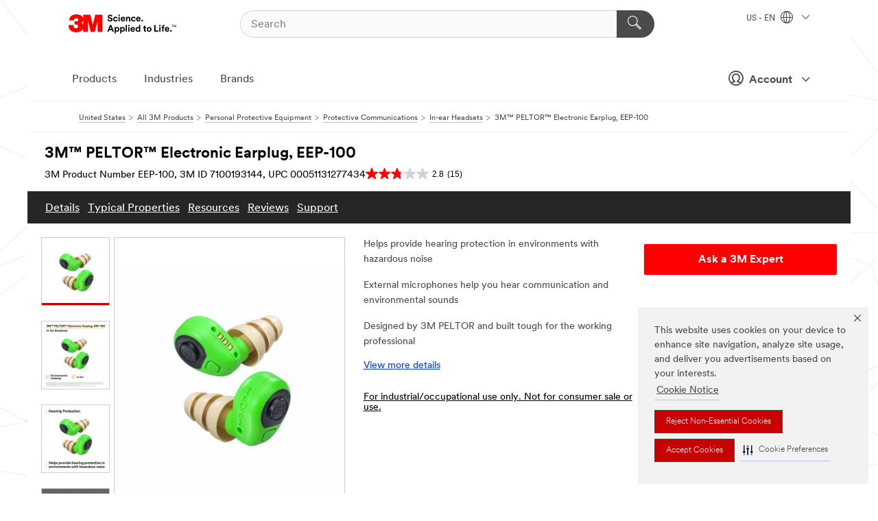

--- FILE ---
content_type: application/javascript;charset=utf-8
request_url: https://api.bazaarvoice.com/data/batch.json?passkey=ormfnaprafumxqk95bptphk6m&apiversion=5.5&displaycode=11313_1_0-en_us&resource.q0=questions&filter.q0=productid%3Aeq%3A7100193144%7C3m-country-catalog%7CFUZEexperience%7Cen_US&filter.q0=contentlocale%3Aeq%3Aen_US&sort.q0=lastapprovedanswersubmissiontime%3Adesc&stats.q0=questions&filteredstats.q0=questions&include.q0=authors%2Cproducts%2Canswers&filter_questions.q0=contentlocale%3Aeq%3Aen_US&filter_answers.q0=contentlocale%3Aeq%3Aen_US&limit.q0=10&offset.q0=0&limit_answers.q0=10&callback=bv_351_48855
body_size: -478
content:
bv_351_48855({"Errors":[],"BatchedResultsOrder":["q0"],"HasErrors":false,"TotalRequests":1,"BatchedResults":{"q0":{"Id":"q0","Limit":10,"Offset":0,"TotalResults":0,"Locale":"en_US","Results":[],"Includes":{},"HasErrors":false,"Errors":[]}},"SuccessfulRequests":1,"FailedRequests":0})

--- FILE ---
content_type: application/javascript;charset=utf-8
request_url: https://api.bazaarvoice.com/data/batch.json?passkey=ormfnaprafumxqk95bptphk6m&apiversion=5.5&displaycode=11313_1_0-en_us&resource.q0=products&filter.q0=id%3Aeq%3A7100193144%7C3m-country-catalog%7CFUZEexperience%7Cen_US&stats.q0=questions%2Creviews&filteredstats.q0=questions%2Creviews&filter_questions.q0=contentlocale%3Aeq%3Aen_US&filter_answers.q0=contentlocale%3Aeq%3Aen_US&filter_reviews.q0=contentlocale%3Aeq%3Aen_US&filter_reviewcomments.q0=contentlocale%3Aeq%3Aen_US&resource.q1=reviews&filter.q1=isratingsonly%3Aeq%3Afalse&filter.q1=productid%3Aeq%3A7100193144%7C3m-country-catalog%7CFUZEexperience%7Cen_US&filter.q1=contentlocale%3Aeq%3Aen_US&sort.q1=submissiontime%3Adesc&stats.q1=reviews&filteredstats.q1=reviews&include.q1=authors%2Cproducts%2Ccomments&filter_reviews.q1=contentlocale%3Aeq%3Aen_US&filter_reviewcomments.q1=contentlocale%3Aeq%3Aen_US&filter_comments.q1=contentlocale%3Aeq%3Aen_US&limit.q1=8&offset.q1=0&limit_comments.q1=3&callback=bv_351_54281
body_size: 6615
content:
bv_351_54281({"Errors":[],"BatchedResultsOrder":["q1","q0"],"HasErrors":false,"TotalRequests":2,"BatchedResults":{"q1":{"Id":"q1","Limit":8,"Offset":0,"TotalResults":15,"Locale":"en_US","Results":[{"Id":"285251159","CID":"bd941249-a937-5ac0-9e28-7b9de5fc062f","SourceClient":"3m-country-catalog","LastModeratedTime":"2024-10-09T13:30:17.000+00:00","LastModificationTime":"2025-07-13T04:59:06.000+00:00","ProductId":"7100193144|3m-country-catalog|FUZEexperience|en_US","OriginalProductName":"3M\u2122 PELTOR\u2122 Electronic Earplug, EEP-100","CampaignId":"BV_REVIEW_DISPLAY","ContextDataValuesOrder":["IncentivizedReview"],"ClientResponses":[{"Department":"3M","Response":"Hello, thank you for taking the time to leave your review. Your experience is not what we would expect, and we would appreciate the opportunity to discuss this with you and gather further details. Please connect with our team at 1-800-494-3552 Mo-Fri 8am-4:30pm CT. Thanks again, and we look forward to your call.","ResponseSource":"mc-api","Name":"","Date":"2024-10-09T13:36:20.000+00:00","SourceClientName":"3M"}],"AuthorId":"zttup68ahfpm2lbwzu8gbo28cm","ContentLocale":"en_US","IsFeatured":false,"TotalInappropriateFeedbackCount":0,"TotalClientResponseCount":1,"TotalCommentCount":0,"Rating":1,"IsRatingsOnly":false,"Helpfulness":0.0,"TotalFeedbackCount":1,"TotalNegativeFeedbackCount":1,"TotalPositiveFeedbackCount":0,"ModerationStatus":"APPROVED","SubmissionId":"r111313_1__17284197LPDkuPyIdZ","SubmissionTime":"2024-10-08T20:36:36.000+00:00","ReviewText":"Poor product, poor customer help. Wish I had not spent so much on a crappy set of earplugs. Do not waste your money. Be lie about the purchase date and you may get help. Be honest and see where that gets ya!","Title":"Poor Product, overpriced, not worth buying.","UserNickname":"Sucker","ContextDataValues":{"IncentivizedReview":{"Value":"No","Id":"IncentivizedReview"}},"IsRecommended":null,"BadgesOrder":[],"TagDimensions":{},"Cons":null,"AdditionalFieldsOrder":[],"TagDimensionsOrder":[],"Videos":[],"Pros":null,"SecondaryRatings":{},"CommentIds":[],"Photos":[],"UserLocation":null,"InappropriateFeedbackList":[],"SecondaryRatingsOrder":[],"AdditionalFields":{},"Badges":{},"ProductRecommendationIds":[],"IsSyndicated":false,"RatingRange":5},{"Id":"284947998","CID":"63dc1081-04ee-5c0c-b0a5-7f27abe02407","SourceClient":"3m-country-catalog","LastModeratedTime":"2024-09-24T14:30:06.000+00:00","LastModificationTime":"2025-04-22T15:12:01.000+00:00","ProductId":"7100193144|3m-country-catalog|FUZEexperience|en_US","OriginalProductName":"3M\u2122 PELTOR\u2122 Electronic Earplug, EEP-100","CampaignId":"BV_MOBILE_REVIEW_DISPLAY","ContextDataValuesOrder":["3memployee","IncentivizedReview"],"ClientResponses":[{"Department":"3M","Response":"Thank you for leaving your review. We are sorry to hear this and would not have expected the product to be as described. If you need any further assistance, please connect with us directly at 1-800-494-3552 Monday-Friday 8:00am-4:30pm CT.","ResponseSource":"mc-api","Name":"","Date":"2024-09-25T13:53:37.000+00:00","SourceClientName":"3M"}],"AuthorId":"zdqim79wvasxq8bnisqiyr8uib","ContentLocale":"en_US","IsFeatured":false,"TotalInappropriateFeedbackCount":0,"TotalClientResponseCount":1,"TotalCommentCount":0,"Photos":[{"Sizes":{"normal":{"Id":"normal","Url":"https://photos-us.bazaarvoice.com/photo/2/cGhvdG86M20tY291bnRyeS1jYXRhbG9n/d38b67e1-b8d1-5a9d-b529-4c4fe2f79bdd"},"thumbnail":{"Id":"thumbnail","Url":"https://photos-us.bazaarvoice.com/photo/2/cGhvdG86M20tY291bnRyeS1jYXRhbG9n/951697c6-f6da-5e33-ba7f-51a9b758c133"},"large":{"Id":"large","Url":"https://photos-us.bazaarvoice.com/photo/2/cGhvdG86M20tY291bnRyeS1jYXRhbG9n/5339ccd5-c3ec-5024-aedd-09ef366269b5"}},"Id":"15066283","SizesOrder":["normal","thumbnail","large"],"Caption":null},{"Sizes":{"normal":{"Id":"normal","Url":"https://photos-us.bazaarvoice.com/photo/2/cGhvdG86M20tY291bnRyeS1jYXRhbG9n/1236a1d7-dbc8-5d83-81f9-4180a765c954"},"thumbnail":{"Id":"thumbnail","Url":"https://photos-us.bazaarvoice.com/photo/2/cGhvdG86M20tY291bnRyeS1jYXRhbG9n/5a70ee5a-c8b2-5785-ad55-cc3470ba8df2"},"large":{"Id":"large","Url":"https://photos-us.bazaarvoice.com/photo/2/cGhvdG86M20tY291bnRyeS1jYXRhbG9n/4a609af4-080a-54a0-9101-c1cfa7c1d382"}},"Id":"15066284","SizesOrder":["normal","thumbnail","large"],"Caption":null},{"Sizes":{"normal":{"Id":"normal","Url":"https://photos-us.bazaarvoice.com/photo/2/cGhvdG86M20tY291bnRyeS1jYXRhbG9n/eb8fe6fb-50c1-501c-ba4c-488a6f7d7233"},"thumbnail":{"Id":"thumbnail","Url":"https://photos-us.bazaarvoice.com/photo/2/cGhvdG86M20tY291bnRyeS1jYXRhbG9n/8f16eb54-4541-5580-940e-724840e88ccb"},"large":{"Id":"large","Url":"https://photos-us.bazaarvoice.com/photo/2/cGhvdG86M20tY291bnRyeS1jYXRhbG9n/99935b49-4853-5c6f-8ff1-b988d37e4f34"}},"Id":"15066285","SizesOrder":["normal","thumbnail","large"],"Caption":null}],"Rating":2,"SecondaryRatingsOrder":["Quality","Value"],"IsRatingsOnly":false,"IsRecommended":false,"Helpfulness":1.0,"TotalFeedbackCount":1,"TotalNegativeFeedbackCount":0,"TotalPositiveFeedbackCount":1,"ModerationStatus":"APPROVED","SubmissionId":"r111313_1__17271298dRnxa60W7U","SubmissionTime":"2024-09-23T22:17:30.000+00:00","ReviewText":"I purchased these 2 years ago and only used them 6 times at the most. Right from the start one of the plugs took a lot longer to charge and was not as easy to turn on. I retired last year and had them sitting in my tool box till recently. I plugged them in to charge but only one green light came on. I tried them but only one came on but only for a short time. Continued to charge overnight, both lights green but neither would power up! Pricey tool with limited life!","Title":"Started good but ended poorly","UserNickname":"PSAB22","ContextDataValues":{"3memployee":{"Value":"No","Id":"3memployee"},"IncentivizedReview":{"Value":"No","Id":"IncentivizedReview"}},"SecondaryRatings":{"Value":{"Value":1,"Id":"Value","MaxLabel":null,"ValueRange":5,"MinLabel":null,"Label":null,"DisplayType":"NORMAL","ValueLabel":null},"Quality":{"Value":2,"Id":"Quality","MaxLabel":null,"ValueRange":5,"MinLabel":null,"Label":null,"DisplayType":"NORMAL","ValueLabel":null}},"BadgesOrder":[],"TagDimensions":{},"Cons":null,"AdditionalFieldsOrder":[],"TagDimensionsOrder":[],"Videos":[],"Pros":null,"CommentIds":[],"UserLocation":null,"InappropriateFeedbackList":[],"AdditionalFields":{},"Badges":{},"ProductRecommendationIds":[],"IsSyndicated":false,"RatingRange":5},{"Id":"284606139","CID":"2ec12ce3-9dc9-5aa4-9af4-83803ab4effd","SourceClient":"3m-country-catalog","LastModeratedTime":"2024-09-11T21:15:06.000+00:00","LastModificationTime":"2024-09-13T15:21:57.000+00:00","ProductId":"7100193144|3m-country-catalog|FUZEexperience|en_US","OriginalProductName":"3M\u2122 PELTOR\u2122 Electronic Earplug, EEP-100","CampaignId":"BV_MOBILE_REVIEW_DISPLAY","ContextDataValuesOrder":["3memployee","IncentivizedReview"],"ClientResponses":[{"Department":"3M","Response":"Thank you for leaving your review. We are sorry to hear this and would not have expected the product to be as described. If you need any further assistance, please connect with us directly at 1-800-494-3552 Monday-Friday 8:00am-4:30pm CT.","ResponseSource":"mc-api","Name":"","Date":"2024-09-13T14:42:53.000+00:00","SourceClientName":"3M"}],"UserLocation":"Georgia","AuthorId":"z2c1po5ozxrbu6x92dyfl5b1yq","ContentLocale":"en_US","IsFeatured":false,"TotalInappropriateFeedbackCount":0,"TotalClientResponseCount":1,"TotalCommentCount":0,"Photos":[{"Sizes":{"normal":{"Id":"normal","Url":"https://photos-us.bazaarvoice.com/photo/2/cGhvdG86M20tY291bnRyeS1jYXRhbG9n/d1e1db3a-8a87-5a0f-8b9d-aecc654c57bd"},"thumbnail":{"Id":"thumbnail","Url":"https://photos-us.bazaarvoice.com/photo/2/cGhvdG86M20tY291bnRyeS1jYXRhbG9n/a249a76a-5546-50ef-a0ff-885c5365b552"},"large":{"Id":"large","Url":"https://photos-us.bazaarvoice.com/photo/2/cGhvdG86M20tY291bnRyeS1jYXRhbG9n/7632dee1-dda8-5010-a537-3214312d1350"}},"Id":"14916695","SizesOrder":["normal","thumbnail","large"],"Caption":null}],"Rating":1,"SecondaryRatingsOrder":["Quality","Value"],"IsRatingsOnly":false,"IsRecommended":false,"Helpfulness":1.0,"TotalFeedbackCount":1,"TotalNegativeFeedbackCount":0,"TotalPositiveFeedbackCount":1,"ModerationStatus":"APPROVED","SubmissionId":"r111313_1__17260711KPasfbfoil","SubmissionTime":"2024-09-11T16:13:09.000+00:00","ReviewText":"I\u2019ve used these literally 3 times, the left earpiece developed a loud rapid clicking noise on the third use. Very disappointing for as much as they cost. Expected much better from 3m. Could have purchased a 100$ set of Walkers earbuds and been better off.","Title":"Poor Quality","UserNickname":"LouisP","ContextDataValues":{"3memployee":{"Value":"No","Id":"3memployee"},"IncentivizedReview":{"Value":"No","Id":"IncentivizedReview"}},"SecondaryRatings":{"Value":{"Value":1,"Id":"Value","MaxLabel":null,"ValueRange":5,"MinLabel":null,"Label":null,"DisplayType":"NORMAL","ValueLabel":null},"Quality":{"Value":1,"Id":"Quality","MaxLabel":null,"ValueRange":5,"MinLabel":null,"Label":null,"DisplayType":"NORMAL","ValueLabel":null}},"BadgesOrder":[],"TagDimensions":{},"Cons":null,"AdditionalFieldsOrder":[],"TagDimensionsOrder":[],"Videos":[],"Pros":null,"CommentIds":[],"InappropriateFeedbackList":[],"AdditionalFields":{},"Badges":{},"ProductRecommendationIds":[],"IsSyndicated":false,"RatingRange":5},{"Id":"282663614","CID":"b44cc6d8-eb0c-579b-8914-f0c0b88413b7","SourceClient":"3m-country-catalog","LastModeratedTime":"2024-07-10T07:00:03.000+00:00","LastModificationTime":"2024-07-10T13:12:27.000+00:00","ProductId":"7100193144|3m-country-catalog|FUZEexperience|en_US","OriginalProductName":"3M\u2122 PELTOR\u2122 Electronic Earplug, EEP-100","CampaignId":"BV_REVIEW_DISPLAY","ContextDataValuesOrder":["3memployee","IncentivizedReview"],"ClientResponses":[{"Department":"3M","Response":"Hello, thank you for taking the time to leave your review. Your feedback is very important to us, and we will be sure to forward your comments. If you have any additional feedback or questions, please feel free to reach out to our team at 1-800-494-3552 Mo-Fri 8am-4:30pm CT.","ResponseSource":"mc-api","Name":"","Date":"2024-07-10T13:12:27.000+00:00","SourceClientName":"3M"}],"AuthorId":"zl6v0irp98v7fi1sv6utbosvg8","ContentLocale":"en_US","IsFeatured":false,"TotalInappropriateFeedbackCount":0,"TotalClientResponseCount":1,"TotalCommentCount":0,"Rating":2,"SecondaryRatingsOrder":["Quality","Value"],"IsRatingsOnly":false,"IsRecommended":false,"TotalFeedbackCount":0,"TotalNegativeFeedbackCount":0,"TotalPositiveFeedbackCount":0,"ModerationStatus":"APPROVED","SubmissionId":"r111313_1__172050074RkUz95tqp","SubmissionTime":"2024-07-09T04:51:47.000+00:00","ReviewText":"I bought the EEP-100 two years ago. I have been using them at the shooting range. They are comfortable to wear for long periods of time. I use the skull screw tips without issues. These have been my favorite hearing protection, but a few weeks ago one of the ear pieces stopped turning on. I called support today and was told that the batteries in this product are only expected to last 2-3 years and after that you have to buy a new pair. Right now this product cost $225 on Amazon.com, so if you buy this product know that you are paying about $112 per year for this hearing protection. I have AirPods that are four years old (with 20x the number of battery charging cycles) and still going strong. I am not clear why 3M has chosen to design a product that only lasts 2 years, but hopefully this review will allow you to purchase with the knowledge that 2 years is the expected life of this product.","Title":"Stopped working after two years.","UserNickname":"AKHunter","ContextDataValues":{"3memployee":{"Value":"No","Id":"3memployee"},"IncentivizedReview":{"Value":"No","Id":"IncentivizedReview"}},"SecondaryRatings":{"Value":{"Value":2,"Id":"Value","MaxLabel":null,"ValueRange":5,"MinLabel":null,"Label":null,"DisplayType":"NORMAL","ValueLabel":null},"Quality":{"Value":2,"Id":"Quality","MaxLabel":null,"ValueRange":5,"MinLabel":null,"Label":null,"DisplayType":"NORMAL","ValueLabel":null}},"BadgesOrder":[],"TagDimensions":{},"Cons":null,"AdditionalFieldsOrder":[],"TagDimensionsOrder":[],"Videos":[],"Pros":null,"CommentIds":[],"Photos":[],"UserLocation":null,"InappropriateFeedbackList":[],"Helpfulness":null,"AdditionalFields":{},"Badges":{},"ProductRecommendationIds":[],"IsSyndicated":false,"RatingRange":5},{"Id":"278048133","CID":"302e6f9d-db65-52af-b2e2-27b906b31698","SourceClient":"3m-country-catalog","Badges":{"verifiedPurchaser":{"ContentType":"REVIEW","Id":"verifiedPurchaser","BadgeType":"Custom"}},"BadgesOrder":["verifiedPurchaser"],"LastModeratedTime":"2024-08-31T21:30:05.000+00:00","LastModificationTime":"2024-08-31T21:30:05.000+00:00","ProductId":"7100193144|3m-country-catalog|FUZEexperience|en_US","OriginalProductName":"3M\u2122 PELTOR\u2122 Electronic Earplug, EEP-100","CampaignId":"BV_PIE_MPR","ContextDataValuesOrder":["3memployee","IncentivizedReview"],"AuthorId":"43b33156-f873-4c41-8f3c-26e041c9d348","ContentLocale":"en_US","IsFeatured":false,"InappropriateFeedbackList":[{"AuthorId":"zh8zvwvicxnmcd47rslgonc9rw","SubmissionTime":"2024-08-31T08:30:31.000+00:00"}],"TotalInappropriateFeedbackCount":1,"TotalClientResponseCount":0,"TotalCommentCount":0,"Rating":5,"IsRatingsOnly":false,"IsRecommended":true,"TotalFeedbackCount":0,"TotalNegativeFeedbackCount":0,"TotalPositiveFeedbackCount":0,"ModerationStatus":"APPROVED","SubmissionId":"r111313_1__17073286tYhnC8KRzd","SubmissionTime":"2024-02-07T17:57:24.000+00:00","ReviewText":"Outstanding. I tried all of the included ear bud attachments. But after investing in the Skull Screws, I found that these fit me best and provided the most noise cancelling of all of the attachments. For me, they are super comfortable, and I can wear them for long periods of time. SO far, I have had 4-to-5-hour durations and both the battery life, and the comfort tolerability were first class. The one touch attenuation is tactile easy and efficient. I have tried a variety of in ear buds and these are by far the best and worth the investment.","Title":"3M\u2122 PELTOR\u2122 Electronic Earplug, EEP-100","UserNickname":"Blakenator","ContextDataValues":{"3memployee":{"Value":"No","Id":"3memployee"},"IncentivizedReview":{"Value":"No","Id":"IncentivizedReview"}},"TagDimensions":{},"Cons":null,"AdditionalFieldsOrder":[],"TagDimensionsOrder":[],"Videos":[],"Pros":null,"SecondaryRatings":{},"CommentIds":[],"ClientResponses":[],"Photos":[],"UserLocation":null,"SecondaryRatingsOrder":[],"Helpfulness":null,"AdditionalFields":{},"ProductRecommendationIds":[],"IsSyndicated":false,"RatingRange":5},{"Id":"277830861","CID":"170af119-43cc-514f-9d25-e3b3a241c478","SourceClient":"3m-country-catalog","LastModeratedTime":"2024-02-01T19:15:09.000+00:00","LastModificationTime":"2024-02-02T14:43:33.000+00:00","ProductId":"7100193144|3m-country-catalog|FUZEexperience|en_US","OriginalProductName":"3M\u2122 PELTOR\u2122 Electronic Earplug, EEP-100","CampaignId":"BV_REVIEW_DISPLAY","ContextDataValuesOrder":["3memployee","IncentivizedReview"],"ClientResponses":[{"Department":"psd support","Response":"Thank you for taking the time to leave your review. If our Peltor technical team can assist with the product, please connect with them by calling 800-665-2942, option #1 Mon-Fri 8am-4:30pm CST.","ResponseSource":"mc-api","Name":"","Date":"2024-02-02T14:43:33.000+00:00","SourceClientName":"3M"}],"UserLocation":"Houston, TX","AuthorId":"zdalyna7mt0ynxf0gz9zw3r020","ContentLocale":"en_US","IsFeatured":false,"TotalInappropriateFeedbackCount":0,"TotalClientResponseCount":1,"TotalCommentCount":0,"Photos":[{"Sizes":{"normal":{"Id":"normal","Url":"https://photos-us.bazaarvoice.com/photo/2/cGhvdG86M20tY291bnRyeS1jYXRhbG9n/74a1914f-1480-51af-812a-0cd8653103d3"},"thumbnail":{"Id":"thumbnail","Url":"https://photos-us.bazaarvoice.com/photo/2/cGhvdG86M20tY291bnRyeS1jYXRhbG9n/fa4878cd-76fa-5f93-b130-3c32fcd4912d"},"large":{"Id":"large","Url":"https://photos-us.bazaarvoice.com/photo/2/cGhvdG86M20tY291bnRyeS1jYXRhbG9n/19d8db0d-485b-5624-a11a-80f355ad47be"}},"Id":"12680747","SizesOrder":["normal","thumbnail","large"],"Caption":null},{"Sizes":{"normal":{"Id":"normal","Url":"https://photos-us.bazaarvoice.com/photo/2/cGhvdG86M20tY291bnRyeS1jYXRhbG9n/e68351b1-9cb6-5e03-9bdc-98f7cd088e20"},"thumbnail":{"Id":"thumbnail","Url":"https://photos-us.bazaarvoice.com/photo/2/cGhvdG86M20tY291bnRyeS1jYXRhbG9n/47262661-3b39-5dd6-8756-2231aaab7b10"},"large":{"Id":"large","Url":"https://photos-us.bazaarvoice.com/photo/2/cGhvdG86M20tY291bnRyeS1jYXRhbG9n/e8ac188b-dc9f-5a66-99dc-15c3240f465a"}},"Id":"12680748","SizesOrder":["normal","thumbnail","large"],"Caption":null}],"Rating":3,"SecondaryRatingsOrder":["Quality","Value"],"IsRatingsOnly":false,"IsRecommended":false,"TotalFeedbackCount":0,"TotalNegativeFeedbackCount":0,"TotalPositiveFeedbackCount":0,"ModerationStatus":"APPROVED","SubmissionId":"r111313_1__17067245ZkQk6pliow","SubmissionTime":"2024-01-31T18:09:01.000+00:00","ReviewText":"Purchase EEP-100 2 years ago. Was using weekly on the range. Now rubber buttons on both aids are teared down. No repair/replace is available. \nSound quality is great, small size is great. Materials are not for outdoor use.","Title":"Is not repairable, cannot use after 2 years","UserNickname":"GennadyKh","ContextDataValues":{"3memployee":{"Value":"No","Id":"3memployee"},"IncentivizedReview":{"Value":"No","Id":"IncentivizedReview"}},"SecondaryRatings":{"Value":{"Value":5,"Id":"Value","MaxLabel":null,"ValueRange":5,"MinLabel":null,"Label":null,"DisplayType":"NORMAL","ValueLabel":null},"Quality":{"Value":2,"Id":"Quality","MaxLabel":null,"ValueRange":5,"MinLabel":null,"Label":null,"DisplayType":"NORMAL","ValueLabel":null}},"BadgesOrder":[],"TagDimensions":{},"Cons":null,"AdditionalFieldsOrder":[],"TagDimensionsOrder":[],"Videos":[],"Pros":null,"CommentIds":[],"InappropriateFeedbackList":[],"Helpfulness":null,"AdditionalFields":{},"Badges":{},"ProductRecommendationIds":[],"IsSyndicated":false,"RatingRange":5},{"Id":"273504779","CID":"e27ee571-cf3c-51ea-9d0e-045a9e226bca","SourceClient":"3m-country-catalog","LastModeratedTime":"2023-09-08T22:45:05.000+00:00","LastModificationTime":"2024-10-20T17:32:00.000+00:00","ProductId":"7100193144|3m-country-catalog|FUZEexperience|en_US","OriginalProductName":"3M\u2122 PELTOR\u2122 Electronic Earplug, EEP-100","CampaignId":"BV_MOBILE_REVIEW_DISPLAY","ContextDataValuesOrder":["3memployee","IncentivizedReview"],"ClientResponses":[{"Department":"PSD Support","Response":"Hello, thank you for taking the time to leave your review. Your feedback is very important to us, and we will be sure to forward your comments. If you have any additional feedback or questions, please feel free to reach out to our technical team at 800-665-2942 Mon-Fri 8am-4:30pm CST.","ResponseType":"","ResponseSource":"Workbench","Name":"","Date":"2023-09-11T17:04:44.000+00:00","SourceClientName":"3M"}],"UserLocation":"Calgary","AuthorId":"z60q7vxz3pdasc58tr5xupce9p","ContentLocale":"en_US","IsFeatured":false,"TotalInappropriateFeedbackCount":0,"TotalClientResponseCount":1,"TotalCommentCount":0,"Rating":3,"SecondaryRatingsOrder":["Quality","Value"],"IsRatingsOnly":false,"IsRecommended":false,"Helpfulness":1.0,"TotalFeedbackCount":1,"TotalNegativeFeedbackCount":0,"TotalPositiveFeedbackCount":1,"ModerationStatus":"APPROVED","SubmissionId":"r111313_1__16942119ENakv0hljC","SubmissionTime":"2023-09-08T22:26:13.000+00:00","ReviewText":"I\u2019ve had these about a year and the reason I went for them was the claim of the ability to communicate. I work in a large woodworking shop and find that they do not allow for communication while machines are running. Sure, if I turn off the machines then I can leave the plugs in place and communicate but communication during high noise is not good enough. Somehow voice frequencies need to be elevated by the software and maybe even be customized by the user. Expensive lesson to learn. Those reviews by gun range guys are right on. Loud and sudden noise is significantly reduced and then you can communicate but not during constant and loud ambient noise.","Title":"Might work for you, didn\u2019t for me.","UserNickname":"Meisy","ContextDataValues":{"3memployee":{"Value":"No","Id":"3memployee"},"IncentivizedReview":{"Value":"No","Id":"IncentivizedReview"}},"SecondaryRatings":{"Value":{"Value":2,"Id":"Value","MaxLabel":null,"ValueRange":5,"MinLabel":null,"Label":null,"DisplayType":"NORMAL","ValueLabel":null},"Quality":{"Value":2,"Id":"Quality","MaxLabel":null,"ValueRange":5,"MinLabel":null,"Label":null,"DisplayType":"NORMAL","ValueLabel":null}},"BadgesOrder":[],"TagDimensions":{},"Cons":null,"AdditionalFieldsOrder":[],"TagDimensionsOrder":[],"Videos":[],"Pros":null,"CommentIds":[],"Photos":[],"InappropriateFeedbackList":[],"AdditionalFields":{},"Badges":{},"ProductRecommendationIds":[],"IsSyndicated":false,"RatingRange":5},{"Id":"268634425","CID":"d6107b51-20f9-5b57-8d2b-52235cc2769d","SourceClient":"3m-country-catalog","LastModeratedTime":"2023-08-26T15:45:08.000+00:00","LastModificationTime":"2025-12-14T04:54:57.000+00:00","ProductId":"7100193144|3m-country-catalog|FUZEexperience|en_US","OriginalProductName":"3M\u2122 PELTOR\u2122 Electronic Earplug, EEP-100","CampaignId":"BV_MOBILE_REVIEW_DISPLAY","ContextDataValuesOrder":["IncentivizedReview"],"AuthorId":"zt9akq8jae8k3lyr49lramusef","ContentLocale":"en_US","IsFeatured":false,"InappropriateFeedbackList":[{"AuthorId":"zlkt9648cqpl2y9vr36wr6v6na","SubmissionTime":"2023-08-25T03:05:03.000+00:00"}],"TotalInappropriateFeedbackCount":1,"TotalClientResponseCount":0,"TotalCommentCount":0,"Rating":5,"IsRatingsOnly":false,"Helpfulness":1.0,"TotalFeedbackCount":2,"TotalNegativeFeedbackCount":0,"TotalPositiveFeedbackCount":2,"ModerationStatus":"APPROVED","SubmissionId":"r111313_1__168174755PqKPlOLJA","SubmissionTime":"2023-04-17T16:05:35.000+00:00","ReviewText":"I\u2019ve had a pair for over a year and I use these for competition shooting and they work great!\nAnd never had a problem!","Title":"Much better than the others that I have!","UserNickname":"Tanfoshooter","ContextDataValues":{"IncentivizedReview":{"Value":"No","Id":"IncentivizedReview"}},"IsRecommended":null,"BadgesOrder":[],"TagDimensions":{},"Cons":null,"AdditionalFieldsOrder":[],"TagDimensionsOrder":[],"Videos":[],"Pros":null,"SecondaryRatings":{},"CommentIds":[],"ClientResponses":[],"Photos":[],"UserLocation":null,"SecondaryRatingsOrder":[],"AdditionalFields":{},"Badges":{},"ProductRecommendationIds":[],"IsSyndicated":false,"RatingRange":5}],"Includes":{"Products":{"7100193144|3m-country-catalog|FUZEexperience|en_US":{"AttributesOrder":["DCSext.CDC","entity.categoryId","WT.pn_sku","AVAILABILITY","DSCext.Business","GTIN14"],"Attributes":{"DCSext.CDC":{"Id":"DCSext.CDC","Values":[{"Value":"EP","Locale":"en_US"}]},"entity.categoryId":{"Id":"entity.categoryId","Values":[{"Value":"GPH11089","Locale":"en_US"}]},"WT.pn_sku":{"Id":"WT.pn_sku","Values":[{"Value":"7100193144","Locale":"en_US"}]},"AVAILABILITY":{"Id":"AVAILABILITY","Values":[{"Value":"true","Locale":"en_US"}]},"DSCext.Business":{"Id":"DSCext.Business","Values":[{"Value":"Safety & Industrial Bus Group","Locale":"en_US"}]},"GTIN14":{"Id":"GTIN14","Values":[{"Value":"00051131277434","Locale":null}]}},"UPCs":["051131277434"],"Name":"3M\u2122 PELTOR\u2122 Electronic Earplug, EEP-100","Description":"The 3M\u2122 PELTOR\u2122 EEP-100 Electronic Earplug helps protect your hearing, and can help improve situational awareness and communications in challenging environments.  This kit includes a protective charging case and an assortment of eartips.","ManufacturerPartNumbers":["7100193144|en_US|FUZEexperience"],"ImageUrl":"https://multimedia.3m.com/mws/media/1571625J/3m-peltor-eep-100-two-eaplugs-ii-jpg.jpg","Id":"7100193144|3m-country-catalog|FUZEexperience|en_US","CategoryId":"GPH11089","BrandExternalId":"1","Brand":{"Id":"1","Name":"3M"},"Active":true,"ProductPageUrl":"https://www.3m.com/3M/en_US/p/d/v100765196/","Disabled":false,"FamilyIds":[],"ReviewIds":[],"ModelNumbers":[],"EANs":[],"StoryIds":[],"ISBNs":[],"QuestionIds":[],"ReviewStatistics":{"ContextDataDistributionOrder":["3memployee","IncentivizedReview","ReadReviews"],"ContextDataDistribution":{"3memployee":{"Id":"3memployee","Values":[{"Count":12,"Value":"No"}]},"IncentivizedReview":{"Id":"IncentivizedReview","Values":[{"Count":15,"Value":"No"}]},"ReadReviews":{"Id":"ReadReviews","Values":[{"Count":13,"Value":"Yes"},{"Count":2,"Value":"No"}]}},"SecondaryRatingsAveragesOrder":["Quality","Value"],"SecondaryRatingsAverages":{"Value":{"Id":"Value","AverageRating":2.5454545454545454,"ValueRange":5,"MinLabel":null,"DisplayType":"NORMAL","MaxLabel":null},"Quality":{"Id":"Quality","AverageRating":2.6363636363636362,"ValueRange":5,"MinLabel":null,"DisplayType":"NORMAL","MaxLabel":null}},"HelpfulVoteCount":28,"FirstSubmissionTime":"2021-01-06T15:33:20.000+00:00","LastSubmissionTime":"2024-10-08T20:36:36.000+00:00","RatingsOnlyReviewCount":0,"RecommendedCount":4,"FeaturedReviewCount":0,"NotRecommendedCount":8,"RatingDistribution":[{"RatingValue":1,"Count":4},{"RatingValue":2,"Count":4},{"RatingValue":5,"Count":4},{"RatingValue":3,"Count":2},{"RatingValue":4,"Count":1}],"TotalReviewCount":15,"AverageOverallRating":2.8,"NotHelpfulVoteCount":13,"TagDistribution":{},"TagDistributionOrder":[],"OverallRatingRange":5,"IntelligentTrustMarkDisplayEligible":true},"TotalReviewCount":15,"FilteredReviewStatistics":{"ContextDataDistributionOrder":["3memployee","IncentivizedReview","ReadReviews"],"ContextDataDistribution":{"3memployee":{"Id":"3memployee","Values":[{"Count":12,"Value":"No"}]},"IncentivizedReview":{"Id":"IncentivizedReview","Values":[{"Count":15,"Value":"No"}]},"ReadReviews":{"Id":"ReadReviews","Values":[{"Count":13,"Value":"Yes"},{"Count":2,"Value":"No"}]}},"SecondaryRatingsAveragesOrder":["Quality","Value"],"SecondaryRatingsAverages":{"Value":{"Id":"Value","AverageRating":2.5454545454545454,"ValueRange":5,"MinLabel":null,"DisplayType":"NORMAL","MaxLabel":null},"Quality":{"Id":"Quality","AverageRating":2.6363636363636362,"ValueRange":5,"MinLabel":null,"DisplayType":"NORMAL","MaxLabel":null}},"HelpfulVoteCount":28,"FirstSubmissionTime":"2021-01-06T15:33:20.000+00:00","LastSubmissionTime":"2024-10-08T20:36:36.000+00:00","RatingsOnlyReviewCount":0,"RecommendedCount":4,"FeaturedReviewCount":0,"NotRecommendedCount":8,"RatingDistribution":[{"RatingValue":1,"Count":4},{"RatingValue":2,"Count":4},{"RatingValue":5,"Count":4},{"RatingValue":3,"Count":2},{"RatingValue":4,"Count":1}],"TotalReviewCount":15,"AverageOverallRating":2.8,"NotHelpfulVoteCount":13,"TagDistribution":{},"TagDistributionOrder":[],"OverallRatingRange":5}}},"ProductsOrder":["7100193144|3m-country-catalog|FUZEexperience|en_US"],"Authors":{"zttup68ahfpm2lbwzu8gbo28cm":{"Id":"zttup68ahfpm2lbwzu8gbo28cm","ContributorRank":"NONE","UserNickname":"Sucker","LastModeratedTime":"2024-10-08T21:00:04.000+00:00","ModerationStatus":"APPROVED","SubmissionTime":"2024-10-08T20:31:33.000+00:00","ThirdPartyIds":[],"ReviewIds":[],"ContextDataValues":{},"AnswerIds":[],"SecondaryRatingsOrder":[],"AdditionalFields":{},"Badges":{},"StoryIds":[],"QuestionIds":[],"CommentIds":[],"AdditionalFieldsOrder":[],"Location":null,"ContextDataValuesOrder":[],"ProductRecommendationIds":[],"Videos":[],"BadgesOrder":[],"SecondaryRatings":{},"Avatar":{},"SubmissionId":null,"Photos":[],"ReviewStatistics":{"NotRecommendedCount":0,"RatingsOnlyReviewCount":0,"HelpfulVoteCount":0,"RatingDistribution":[{"RatingValue":1,"Count":1}],"NotHelpfulVoteCount":1,"FirstSubmissionTime":"2024-10-08T20:36:36.000+00:00","LastSubmissionTime":"2024-10-08T20:36:36.000+00:00","TotalReviewCount":1,"AverageOverallRating":1.0,"RecommendedCount":0,"FeaturedReviewCount":0,"ContextDataDistribution":{},"ContextDataDistributionOrder":[],"SecondaryRatingsAverages":{},"TagDistribution":{},"TagDistributionOrder":[],"OverallRatingRange":5,"SecondaryRatingsAveragesOrder":[]},"TotalReviewCount":1,"FilteredReviewStatistics":{"NotRecommendedCount":0,"RatingsOnlyReviewCount":0,"HelpfulVoteCount":0,"RatingDistribution":[{"RatingValue":1,"Count":1}],"NotHelpfulVoteCount":1,"FirstSubmissionTime":"2024-10-08T20:36:36.000+00:00","LastSubmissionTime":"2024-10-08T20:36:36.000+00:00","TotalReviewCount":1,"AverageOverallRating":1.0,"RecommendedCount":0,"FeaturedReviewCount":0,"ContextDataDistribution":{},"ContextDataDistributionOrder":[],"SecondaryRatingsAverages":{},"TagDistribution":{},"TagDistributionOrder":[],"OverallRatingRange":5,"SecondaryRatingsAveragesOrder":[]}},"zdqim79wvasxq8bnisqiyr8uib":{"Id":"zdqim79wvasxq8bnisqiyr8uib","ContextDataValuesOrder":["3memployee"],"ContributorRank":"NONE","UserNickname":"PSAB22","LastModeratedTime":"2024-09-24T14:30:07.000+00:00","ModerationStatus":"APPROVED","SubmissionTime":"2024-09-23T22:14:17.000+00:00","ThirdPartyIds":[],"ContextDataValues":{"3memployee":{"Value":"No","Id":"3memployee"}},"ReviewIds":[],"AnswerIds":[],"SecondaryRatingsOrder":[],"AdditionalFields":{},"Badges":{},"StoryIds":[],"QuestionIds":[],"CommentIds":[],"AdditionalFieldsOrder":[],"Location":null,"ProductRecommendationIds":[],"Videos":[],"BadgesOrder":[],"SecondaryRatings":{},"Avatar":{},"SubmissionId":null,"Photos":[],"ReviewStatistics":{"RatingsOnlyReviewCount":0,"FirstSubmissionTime":"2024-09-23T22:17:30.000+00:00","LastSubmissionTime":"2024-09-23T22:17:30.000+00:00","RatingDistribution":[{"RatingValue":2,"Count":1}],"NotHelpfulVoteCount":0,"RecommendedCount":0,"HelpfulVoteCount":1,"FeaturedReviewCount":0,"TotalReviewCount":1,"NotRecommendedCount":1,"AverageOverallRating":2.0,"ContextDataDistribution":{},"ContextDataDistributionOrder":[],"SecondaryRatingsAverages":{},"TagDistribution":{},"TagDistributionOrder":[],"OverallRatingRange":5,"SecondaryRatingsAveragesOrder":[]},"TotalReviewCount":1,"FilteredReviewStatistics":{"RatingsOnlyReviewCount":0,"FirstSubmissionTime":"2024-09-23T22:17:30.000+00:00","LastSubmissionTime":"2024-09-23T22:17:30.000+00:00","RatingDistribution":[{"RatingValue":2,"Count":1}],"NotHelpfulVoteCount":0,"RecommendedCount":0,"HelpfulVoteCount":1,"FeaturedReviewCount":0,"TotalReviewCount":1,"NotRecommendedCount":1,"AverageOverallRating":2.0,"ContextDataDistribution":{},"ContextDataDistributionOrder":[],"SecondaryRatingsAverages":{},"TagDistribution":{},"TagDistributionOrder":[],"OverallRatingRange":5,"SecondaryRatingsAveragesOrder":[]}},"z2c1po5ozxrbu6x92dyfl5b1yq":{"Id":"z2c1po5ozxrbu6x92dyfl5b1yq","ContextDataValuesOrder":["3memployee"],"Location":"Georgia","ContributorRank":"NONE","UserNickname":"LouisP","LastModeratedTime":"2024-09-11T21:15:06.000+00:00","ModerationStatus":"APPROVED","SubmissionTime":"2024-09-11T16:11:54.000+00:00","ThirdPartyIds":[],"ContextDataValues":{"3memployee":{"Value":"No","Id":"3memployee"}},"ReviewIds":[],"AnswerIds":[],"SecondaryRatingsOrder":[],"AdditionalFields":{},"Badges":{},"StoryIds":[],"QuestionIds":[],"CommentIds":[],"AdditionalFieldsOrder":[],"ProductRecommendationIds":[],"Videos":[],"BadgesOrder":[],"SecondaryRatings":{},"Avatar":{},"SubmissionId":null,"Photos":[],"ReviewStatistics":{"NotRecommendedCount":1,"RatingsOnlyReviewCount":0,"HelpfulVoteCount":1,"RatingDistribution":[{"RatingValue":1,"Count":1}],"AverageOverallRating":1.0,"FirstSubmissionTime":"2024-09-11T16:13:09.000+00:00","LastSubmissionTime":"2024-09-11T16:13:09.000+00:00","FeaturedReviewCount":0,"RecommendedCount":0,"NotHelpfulVoteCount":0,"TotalReviewCount":1,"ContextDataDistribution":{},"ContextDataDistributionOrder":[],"SecondaryRatingsAverages":{},"TagDistribution":{},"TagDistributionOrder":[],"OverallRatingRange":5,"SecondaryRatingsAveragesOrder":[]},"TotalReviewCount":1,"FilteredReviewStatistics":{"NotRecommendedCount":1,"RatingsOnlyReviewCount":0,"HelpfulVoteCount":1,"RatingDistribution":[{"RatingValue":1,"Count":1}],"AverageOverallRating":1.0,"FirstSubmissionTime":"2024-09-11T16:13:09.000+00:00","LastSubmissionTime":"2024-09-11T16:13:09.000+00:00","FeaturedReviewCount":0,"RecommendedCount":0,"NotHelpfulVoteCount":0,"TotalReviewCount":1,"ContextDataDistribution":{},"ContextDataDistributionOrder":[],"SecondaryRatingsAverages":{},"TagDistribution":{},"TagDistributionOrder":[],"OverallRatingRange":5,"SecondaryRatingsAveragesOrder":[]}},"zl6v0irp98v7fi1sv6utbosvg8":{"Id":"zl6v0irp98v7fi1sv6utbosvg8","ContextDataValuesOrder":["3memployee"],"ContributorRank":"NONE","UserNickname":"AKHunter","LastModeratedTime":"2024-07-09T05:15:05.000+00:00","ModerationStatus":"APPROVED","SubmissionTime":"2024-07-09T04:51:17.000+00:00","ThirdPartyIds":[],"ContextDataValues":{"3memployee":{"Value":"No","Id":"3memployee"}},"ReviewIds":[],"AnswerIds":[],"SecondaryRatingsOrder":[],"AdditionalFields":{},"Badges":{},"StoryIds":[],"QuestionIds":[],"CommentIds":[],"AdditionalFieldsOrder":[],"Location":null,"ProductRecommendationIds":[],"Videos":[],"BadgesOrder":[],"SecondaryRatings":{},"Avatar":{},"SubmissionId":null,"Photos":[],"ReviewStatistics":{"FirstSubmissionTime":"2024-07-09T04:51:47.000+00:00","LastSubmissionTime":"2024-07-09T04:51:47.000+00:00","NotHelpfulVoteCount":0,"RatingsOnlyReviewCount":0,"TotalReviewCount":1,"NotRecommendedCount":1,"RecommendedCount":0,"RatingDistribution":[{"RatingValue":2,"Count":1}],"FeaturedReviewCount":0,"AverageOverallRating":2.0,"HelpfulVoteCount":0,"ContextDataDistribution":{},"ContextDataDistributionOrder":[],"SecondaryRatingsAverages":{},"TagDistribution":{},"TagDistributionOrder":[],"OverallRatingRange":5,"SecondaryRatingsAveragesOrder":[]},"TotalReviewCount":1,"FilteredReviewStatistics":{"FirstSubmissionTime":"2024-07-09T04:51:47.000+00:00","LastSubmissionTime":"2024-07-09T04:51:47.000+00:00","NotHelpfulVoteCount":0,"RatingsOnlyReviewCount":0,"TotalReviewCount":1,"NotRecommendedCount":1,"RecommendedCount":0,"RatingDistribution":[{"RatingValue":2,"Count":1}],"FeaturedReviewCount":0,"AverageOverallRating":2.0,"HelpfulVoteCount":0,"ContextDataDistribution":{},"ContextDataDistributionOrder":[],"SecondaryRatingsAverages":{},"TagDistribution":{},"TagDistributionOrder":[],"OverallRatingRange":5,"SecondaryRatingsAveragesOrder":[]}},"43b33156-f873-4c41-8f3c-26e041c9d348":{"Id":"43b33156-f873-4c41-8f3c-26e041c9d348","ContextDataValuesOrder":["3memployee"],"ContributorRank":"NONE","UserNickname":"Blakenator","LastModeratedTime":"2024-02-07T18:15:17.000+00:00","ModerationStatus":"APPROVED","SubmissionTime":"2024-02-07T17:57:04.000+00:00","ThirdPartyIds":[],"ContextDataValues":{"3memployee":{"Value":"No","Id":"3memployee"}},"ReviewIds":[],"AnswerIds":[],"SecondaryRatingsOrder":[],"AdditionalFields":{},"Badges":{},"StoryIds":[],"QuestionIds":[],"CommentIds":[],"AdditionalFieldsOrder":[],"Location":null,"ProductRecommendationIds":[],"Videos":[],"BadgesOrder":[],"SecondaryRatings":{},"Avatar":{},"SubmissionId":null,"Photos":[],"ReviewStatistics":{"RatingDistribution":[{"RatingValue":5,"Count":1}],"NotHelpfulVoteCount":0,"FeaturedReviewCount":0,"TotalReviewCount":1,"HelpfulVoteCount":0,"RecommendedCount":1,"RatingsOnlyReviewCount":0,"AverageOverallRating":5.0,"FirstSubmissionTime":"2024-02-07T17:57:24.000+00:00","LastSubmissionTime":"2024-02-07T17:57:24.000+00:00","NotRecommendedCount":0,"ContextDataDistribution":{},"ContextDataDistributionOrder":[],"SecondaryRatingsAverages":{},"TagDistribution":{},"TagDistributionOrder":[],"OverallRatingRange":5,"SecondaryRatingsAveragesOrder":[]},"TotalReviewCount":1,"FilteredReviewStatistics":{"RatingDistribution":[{"RatingValue":5,"Count":1}],"NotHelpfulVoteCount":0,"FeaturedReviewCount":0,"TotalReviewCount":1,"HelpfulVoteCount":0,"RecommendedCount":1,"RatingsOnlyReviewCount":0,"AverageOverallRating":5.0,"FirstSubmissionTime":"2024-02-07T17:57:24.000+00:00","LastSubmissionTime":"2024-02-07T17:57:24.000+00:00","NotRecommendedCount":0,"ContextDataDistribution":{},"ContextDataDistributionOrder":[],"SecondaryRatingsAverages":{},"TagDistribution":{},"TagDistributionOrder":[],"OverallRatingRange":5,"SecondaryRatingsAveragesOrder":[]}},"zdalyna7mt0ynxf0gz9zw3r020":{"Id":"zdalyna7mt0ynxf0gz9zw3r020","ContextDataValuesOrder":["3memployee"],"Location":"Houston, TX","ContributorRank":"NONE","UserNickname":"GennadyKh","LastModeratedTime":"2024-02-01T19:15:09.000+00:00","ModerationStatus":"APPROVED","SubmissionTime":"2024-01-31T18:08:19.000+00:00","ThirdPartyIds":[],"ContextDataValues":{"3memployee":{"Value":"No","Id":"3memployee"}},"ReviewIds":[],"AnswerIds":[],"SecondaryRatingsOrder":[],"AdditionalFields":{},"Badges":{},"StoryIds":[],"QuestionIds":[],"CommentIds":[],"AdditionalFieldsOrder":[],"ProductRecommendationIds":[],"Videos":[],"BadgesOrder":[],"SecondaryRatings":{},"Avatar":{},"SubmissionId":null,"Photos":[],"ReviewStatistics":{"AverageOverallRating":3.0,"RecommendedCount":0,"TotalReviewCount":1,"FeaturedReviewCount":0,"HelpfulVoteCount":0,"RatingDistribution":[{"RatingValue":3,"Count":1}],"FirstSubmissionTime":"2024-01-31T18:09:01.000+00:00","LastSubmissionTime":"2024-01-31T18:09:01.000+00:00","NotHelpfulVoteCount":0,"RatingsOnlyReviewCount":0,"NotRecommendedCount":1,"ContextDataDistribution":{},"ContextDataDistributionOrder":[],"SecondaryRatingsAverages":{},"TagDistribution":{},"TagDistributionOrder":[],"OverallRatingRange":5,"SecondaryRatingsAveragesOrder":[]},"TotalReviewCount":1,"FilteredReviewStatistics":{"AverageOverallRating":3.0,"RecommendedCount":0,"TotalReviewCount":1,"FeaturedReviewCount":0,"HelpfulVoteCount":0,"RatingDistribution":[{"RatingValue":3,"Count":1}],"FirstSubmissionTime":"2024-01-31T18:09:01.000+00:00","LastSubmissionTime":"2024-01-31T18:09:01.000+00:00","NotHelpfulVoteCount":0,"RatingsOnlyReviewCount":0,"NotRecommendedCount":1,"ContextDataDistribution":{},"ContextDataDistributionOrder":[],"SecondaryRatingsAverages":{},"TagDistribution":{},"TagDistributionOrder":[],"OverallRatingRange":5,"SecondaryRatingsAveragesOrder":[]}},"z60q7vxz3pdasc58tr5xupce9p":{"Id":"z60q7vxz3pdasc58tr5xupce9p","ContextDataValuesOrder":["3memployee"],"Location":"Calgary","ContributorRank":"NONE","UserNickname":"Meisy","LastModeratedTime":"2023-09-08T22:45:06.000+00:00","ModerationStatus":"APPROVED","SubmissionTime":"2023-09-08T22:25:49.000+00:00","ThirdPartyIds":[],"ContextDataValues":{"3memployee":{"Value":"No","Id":"3memployee"}},"ReviewIds":[],"AnswerIds":[],"SecondaryRatingsOrder":[],"AdditionalFields":{},"Badges":{},"StoryIds":[],"QuestionIds":[],"CommentIds":[],"AdditionalFieldsOrder":[],"ProductRecommendationIds":[],"Videos":[],"BadgesOrder":[],"SecondaryRatings":{},"Avatar":{},"SubmissionId":null,"Photos":[],"ReviewStatistics":{"RatingsOnlyReviewCount":0,"RatingDistribution":[{"RatingValue":3,"Count":1}],"HelpfulVoteCount":1,"TotalReviewCount":1,"NotHelpfulVoteCount":0,"AverageOverallRating":3.0,"FirstSubmissionTime":"2023-09-08T22:26:13.000+00:00","LastSubmissionTime":"2023-09-08T22:26:13.000+00:00","FeaturedReviewCount":0,"NotRecommendedCount":1,"RecommendedCount":0,"ContextDataDistribution":{},"ContextDataDistributionOrder":[],"SecondaryRatingsAverages":{},"TagDistribution":{},"TagDistributionOrder":[],"OverallRatingRange":5,"SecondaryRatingsAveragesOrder":[]},"TotalReviewCount":1,"FilteredReviewStatistics":{"RatingsOnlyReviewCount":0,"RatingDistribution":[{"RatingValue":3,"Count":1}],"HelpfulVoteCount":1,"TotalReviewCount":1,"NotHelpfulVoteCount":0,"AverageOverallRating":3.0,"FirstSubmissionTime":"2023-09-08T22:26:13.000+00:00","LastSubmissionTime":"2023-09-08T22:26:13.000+00:00","FeaturedReviewCount":0,"NotRecommendedCount":1,"RecommendedCount":0,"ContextDataDistribution":{},"ContextDataDistributionOrder":[],"SecondaryRatingsAverages":{},"TagDistribution":{},"TagDistributionOrder":[],"OverallRatingRange":5,"SecondaryRatingsAveragesOrder":[]}},"zt9akq8jae8k3lyr49lramusef":{"Id":"zt9akq8jae8k3lyr49lramusef","ContributorRank":"NONE","UserNickname":"Tanfoshooter","LastModeratedTime":"2023-04-17T16:30:10.000+00:00","ModerationStatus":"APPROVED","SubmissionTime":"2023-04-17T16:05:35.000+00:00","ThirdPartyIds":[],"ReviewIds":[],"ContextDataValues":{},"AnswerIds":[],"SecondaryRatingsOrder":[],"AdditionalFields":{},"Badges":{},"StoryIds":[],"QuestionIds":[],"CommentIds":[],"AdditionalFieldsOrder":[],"Location":null,"ContextDataValuesOrder":[],"ProductRecommendationIds":[],"Videos":[],"BadgesOrder":[],"SecondaryRatings":{},"Avatar":{},"SubmissionId":null,"Photos":[],"ReviewStatistics":{"NotHelpfulVoteCount":0,"RatingsOnlyReviewCount":0,"TotalReviewCount":1,"HelpfulVoteCount":2,"AverageOverallRating":5.0,"FirstSubmissionTime":"2023-04-17T16:05:35.000+00:00","LastSubmissionTime":"2023-04-17T16:05:35.000+00:00","RecommendedCount":0,"NotRecommendedCount":0,"RatingDistribution":[{"RatingValue":5,"Count":1}],"FeaturedReviewCount":0,"ContextDataDistribution":{},"ContextDataDistributionOrder":[],"SecondaryRatingsAverages":{},"TagDistribution":{},"TagDistributionOrder":[],"OverallRatingRange":5,"SecondaryRatingsAveragesOrder":[]},"TotalReviewCount":1,"FilteredReviewStatistics":{"NotHelpfulVoteCount":0,"RatingsOnlyReviewCount":0,"TotalReviewCount":1,"HelpfulVoteCount":2,"AverageOverallRating":5.0,"FirstSubmissionTime":"2023-04-17T16:05:35.000+00:00","LastSubmissionTime":"2023-04-17T16:05:35.000+00:00","RecommendedCount":0,"NotRecommendedCount":0,"RatingDistribution":[{"RatingValue":5,"Count":1}],"FeaturedReviewCount":0,"ContextDataDistribution":{},"ContextDataDistributionOrder":[],"SecondaryRatingsAverages":{},"TagDistribution":{},"TagDistributionOrder":[],"OverallRatingRange":5,"SecondaryRatingsAveragesOrder":[]}}},"AuthorsOrder":["zttup68ahfpm2lbwzu8gbo28cm","zdqim79wvasxq8bnisqiyr8uib","z2c1po5ozxrbu6x92dyfl5b1yq","zl6v0irp98v7fi1sv6utbosvg8","43b33156-f873-4c41-8f3c-26e041c9d348","zdalyna7mt0ynxf0gz9zw3r020","z60q7vxz3pdasc58tr5xupce9p","zt9akq8jae8k3lyr49lramusef"]},"HasErrors":false,"Errors":[]},"q0":{"Id":"q0","Limit":10,"Offset":0,"TotalResults":1,"Locale":"en_US","Results":[{"AttributesOrder":["DCSext.CDC","entity.categoryId","WT.pn_sku","AVAILABILITY","DSCext.Business","GTIN14"],"Attributes":{"DCSext.CDC":{"Id":"DCSext.CDC","Values":[{"Value":"EP","Locale":"en_US"}]},"entity.categoryId":{"Id":"entity.categoryId","Values":[{"Value":"GPH11089","Locale":"en_US"}]},"WT.pn_sku":{"Id":"WT.pn_sku","Values":[{"Value":"7100193144","Locale":"en_US"}]},"AVAILABILITY":{"Id":"AVAILABILITY","Values":[{"Value":"true","Locale":"en_US"}]},"DSCext.Business":{"Id":"DSCext.Business","Values":[{"Value":"Safety & Industrial Bus Group","Locale":"en_US"}]},"GTIN14":{"Id":"GTIN14","Values":[{"Value":"00051131277434","Locale":null}]}},"UPCs":["051131277434"],"Name":"3M\u2122 PELTOR\u2122 Electronic Earplug, EEP-100","Description":"The 3M\u2122 PELTOR\u2122 EEP-100 Electronic Earplug helps protect your hearing, and can help improve situational awareness and communications in challenging environments.  This kit includes a protective charging case and an assortment of eartips.","ManufacturerPartNumbers":["7100193144|en_US|FUZEexperience"],"ImageUrl":"https://multimedia.3m.com/mws/media/1571625J/3m-peltor-eep-100-two-eaplugs-ii-jpg.jpg","Id":"7100193144|3m-country-catalog|FUZEexperience|en_US","CategoryId":"GPH11089","BrandExternalId":"1","Brand":{"Id":"1","Name":"3M"},"Active":true,"ProductPageUrl":"https://www.3m.com/3M/en_US/p/d/v100765196/","Disabled":false,"FamilyIds":[],"ReviewIds":[],"ModelNumbers":[],"EANs":[],"StoryIds":[],"ISBNs":[],"QuestionIds":[],"ReviewStatistics":{"ContextDataDistributionOrder":["3memployee","IncentivizedReview","ReadReviews"],"ContextDataDistribution":{"3memployee":{"Id":"3memployee","Values":[{"Count":12,"Value":"No"}]},"IncentivizedReview":{"Id":"IncentivizedReview","Values":[{"Count":15,"Value":"No"}]},"ReadReviews":{"Id":"ReadReviews","Values":[{"Count":13,"Value":"Yes"},{"Count":2,"Value":"No"}]}},"SecondaryRatingsAveragesOrder":["Quality","Value"],"SecondaryRatingsAverages":{"Value":{"Id":"Value","AverageRating":2.5454545454545454,"ValueRange":5,"MinLabel":null,"DisplayType":"NORMAL","MaxLabel":null},"Quality":{"Id":"Quality","AverageRating":2.6363636363636362,"ValueRange":5,"MinLabel":null,"DisplayType":"NORMAL","MaxLabel":null}},"HelpfulVoteCount":28,"FirstSubmissionTime":"2021-01-06T15:33:20.000+00:00","LastSubmissionTime":"2024-10-08T20:36:36.000+00:00","RatingsOnlyReviewCount":0,"RecommendedCount":4,"FeaturedReviewCount":0,"NotRecommendedCount":8,"RatingDistribution":[{"RatingValue":1,"Count":4},{"RatingValue":2,"Count":4},{"RatingValue":5,"Count":4},{"RatingValue":3,"Count":2},{"RatingValue":4,"Count":1}],"TotalReviewCount":15,"AverageOverallRating":2.8,"NotHelpfulVoteCount":13,"TagDistribution":{},"TagDistributionOrder":[],"OverallRatingRange":5,"IntelligentTrustMarkDisplayEligible":true},"TotalReviewCount":15,"QAStatistics":{"QuestionHelpfulVoteCount":0,"FirstAnswerTime":null,"LastQuestionAnswerTime":null,"FirstQuestionTime":null,"FeaturedAnswerCount":0,"LastAnswerTime":null,"TagDistribution":{},"ContextDataDistribution":{},"TotalAnswerCount":0,"FeaturedQuestionCount":0,"LastQuestionTime":null,"QuestionNotHelpfulVoteCount":0,"BestAnswerCount":0,"TagDistributionOrder":[],"AnswerHelpfulVoteCount":0,"HelpfulVoteCount":0,"AnswerNotHelpfulVoteCount":0,"TotalQuestionCount":0,"ContextDataDistributionOrder":[]},"TotalQuestionCount":0,"TotalAnswerCount":0,"FilteredReviewStatistics":{"ContextDataDistributionOrder":["3memployee","IncentivizedReview","ReadReviews"],"ContextDataDistribution":{"3memployee":{"Id":"3memployee","Values":[{"Count":12,"Value":"No"}]},"IncentivizedReview":{"Id":"IncentivizedReview","Values":[{"Count":15,"Value":"No"}]},"ReadReviews":{"Id":"ReadReviews","Values":[{"Count":13,"Value":"Yes"},{"Count":2,"Value":"No"}]}},"SecondaryRatingsAveragesOrder":["Quality","Value"],"SecondaryRatingsAverages":{"Value":{"Id":"Value","AverageRating":2.5454545454545454,"ValueRange":5,"MinLabel":null,"DisplayType":"NORMAL","MaxLabel":null},"Quality":{"Id":"Quality","AverageRating":2.6363636363636362,"ValueRange":5,"MinLabel":null,"DisplayType":"NORMAL","MaxLabel":null}},"HelpfulVoteCount":28,"FirstSubmissionTime":"2021-01-06T15:33:20.000+00:00","LastSubmissionTime":"2024-10-08T20:36:36.000+00:00","RatingsOnlyReviewCount":0,"RecommendedCount":4,"FeaturedReviewCount":0,"NotRecommendedCount":8,"RatingDistribution":[{"RatingValue":1,"Count":4},{"RatingValue":2,"Count":4},{"RatingValue":5,"Count":4},{"RatingValue":3,"Count":2},{"RatingValue":4,"Count":1}],"TotalReviewCount":15,"AverageOverallRating":2.8,"NotHelpfulVoteCount":13,"TagDistribution":{},"TagDistributionOrder":[],"OverallRatingRange":5},"FilteredQAStatistics":{"QuestionHelpfulVoteCount":0,"FirstAnswerTime":null,"LastQuestionAnswerTime":null,"FirstQuestionTime":null,"FeaturedAnswerCount":0,"LastAnswerTime":null,"TagDistribution":{},"ContextDataDistribution":{},"TotalAnswerCount":0,"FeaturedQuestionCount":0,"LastQuestionTime":null,"QuestionNotHelpfulVoteCount":0,"BestAnswerCount":0,"TagDistributionOrder":[],"AnswerHelpfulVoteCount":0,"HelpfulVoteCount":0,"AnswerNotHelpfulVoteCount":0,"TotalQuestionCount":0,"ContextDataDistributionOrder":[]}}],"Includes":{},"HasErrors":false,"Errors":[]}},"SuccessfulRequests":2,"FailedRequests":0})

--- FILE ---
content_type: application/javascript;charset=utf-8
request_url: https://api.bazaarvoice.com/data/products.json?passkey=ormfnaprafumxqk95bptphk6m&apiversion=5.5&displaycode=11313_1_0-en_us&filter=id%3Aeq%3A7100193144%7C3m-country-catalog%7CFUZEexperience%7Cen_US&limit=1&callback=bv_351_19618
body_size: 112
content:
bv_351_19618({"Limit":1,"Offset":0,"TotalResults":1,"Locale":"en_US","Results":[{"AttributesOrder":["DCSext.CDC","entity.categoryId","WT.pn_sku","AVAILABILITY","DSCext.Business","GTIN14"],"Attributes":{"DCSext.CDC":{"Id":"DCSext.CDC","Values":[{"Value":"EP","Locale":"en_US"}]},"entity.categoryId":{"Id":"entity.categoryId","Values":[{"Value":"GPH11089","Locale":"en_US"}]},"WT.pn_sku":{"Id":"WT.pn_sku","Values":[{"Value":"7100193144","Locale":"en_US"}]},"AVAILABILITY":{"Id":"AVAILABILITY","Values":[{"Value":"true","Locale":"en_US"}]},"DSCext.Business":{"Id":"DSCext.Business","Values":[{"Value":"Safety & Industrial Bus Group","Locale":"en_US"}]},"GTIN14":{"Id":"GTIN14","Values":[{"Value":"00051131277434","Locale":null}]}},"UPCs":["051131277434"],"Name":"3M\u2122 PELTOR\u2122 Electronic Earplug, EEP-100","Description":"The 3M\u2122 PELTOR\u2122 EEP-100 Electronic Earplug helps protect your hearing, and can help improve situational awareness and communications in challenging environments.  This kit includes a protective charging case and an assortment of eartips.","ManufacturerPartNumbers":["7100193144|en_US|FUZEexperience"],"ImageUrl":"https://multimedia.3m.com/mws/media/1571625J/3m-peltor-eep-100-two-eaplugs-ii-jpg.jpg","Id":"7100193144|3m-country-catalog|FUZEexperience|en_US","CategoryId":"GPH11089","BrandExternalId":"1","Brand":{"Id":"1","Name":"3M"},"Active":true,"ProductPageUrl":"https://www.3m.com/3M/en_US/p/d/v100765196/","Disabled":false,"FamilyIds":[],"ISBNs":[],"QuestionIds":[],"ModelNumbers":[],"EANs":[],"StoryIds":[],"ReviewIds":[]}],"Includes":{},"HasErrors":false,"Errors":[]})

--- FILE ---
content_type: application/javascript
request_url: https://www.3m.com/3m_theme_assets/themes/3MTheme/assets/scripts/build/kungfu/contextSupportWidget/loader.js?v=3.183.1
body_size: 2264
content:
!function(t){"use strict";t.require;t.requirejs;var e=t.define;e(["require","jquery","lib/Util","kungfu/EmailForm/EmailOptions","views/FancyDropDown","kungfu/dropHTML_Lightbox/lightboxTrigger","GlobalEventDispatcher"],function(t,e,i,o,s,n,d){var p=function(){$debug("**** Support Widget Set Up Started **** ","supportWidget");this.eventDispatcher=d.getEventDispatcher();this.sfDevMode=!1;this.sfDevHosts=["fuzereg.3m.com","fuzedev.3m.com","fuzetest.3m.com","fuzeint.3m.com"];this.deploymentJS={dev:"https://3m1.my.salesforce.com",prod:"https://3m1.my.salesforce.com",override:window.SETTINGS.sfDeploymentJS};this.liveAgentJS={dev:"https://d.la2-c2-ph2.salesforceliveagent.com/chat",prod:"https://d.la2-c2-ph2.salesforceliveagent.com/chat",override:window.SETTINGS.sfLiveAgentJS};this.defaultChatBtnID={dev:"00Do0000000KvQR",prod:"00Do0000000KvQR"};this.chatBtnID=window.SETTINGS.sfChatBtnID||window.SETTINGS.salesforceID||"";this.deployID=window.SETTINGS.sfDeployID||window.SETTINGS.salesforceName;this.campaignID=window.SETTINGS.sfCampaignID;this.formUrl=window.SETTINGS.contextSupportFormUrl;this.formPath=window.SETTINGS.contextSupportFormPath;this.lbClass=window.SETTINGS.sfLightboxClass||!1;this.ajax="inline"===this.formPath?!1:!0;this.sfInitInterval=1e3;this.sfInitAttempts=0;this.txtClose=window.SETTINGS.txt_close||"Close";this.widgetLinkID="contextSupportModalCTA";this.$modalWrapper=e('<div class="rC-08-HTML rC-58-HTML MMM--contentWrapper MMM--isVisuallyHidden"><div class="closeLbl">'+this.txtClose+'&nbsp<span class="MMM--icn MMM--icn_close"></span></div><div class="MMM--modalContainer-header js-closeLink"></div><div class="MMM--pageSectionTitle MMM--wysiwyg"></div>');this.$customWidgetLink="";this.init()};p.prototype.init=function(){$debug("In Support Widget init...","supportWidget");var t=window.location.hostname;for(var e in this.sfDevHosts)t===this.sfDevHosts[e]&&(this.sfDevMode=!0);"true"===window.urlHash.salesforceDev&&(this.sfDevMode=!0);this.initSalesforce()};p.prototype.setupHandlers=function(t){var e=this,i=t?t:"all";("lbLinkClick"===i||"all"===i)&&e.$customWidgetLink.find("a").on("click",function(){embedded_svc.menu.toggleMenu()});return this};p.prototype.initSalesforce=function(){$debug("In Support Widget initSalesforce...","supportWidget");if(window.embedded_svc&&window.embedded_svc.menu){$debug("  Salesforce script found, proceeding to initESW","supportWidget");this.initESW("https://service.force.com")}else{$debug("  Salesforce script not found, proceeding to embedSalesforce","supportWidget");this.embedSalesforce()}return this};p.prototype.embedSalesforce=function(){$debug("In Support Widget embedSalesforce...","supportWidget");var t=this,e=this.deploymentJS.override?this.deploymentJS.override:this.sfDevMode?this.deploymentJS.dev:this.deploymentJS.prod,i=document.createElement("script");i.setAttribute("src",e+"/embeddedservice/menu/fab.min.js");i.onload=function(){$debug("  Salesforce script attached to page, proceeding to initESW","supportWidget");t.initESW(null)};document.body.appendChild(i);return this};p.prototype.checkSettings=function(){$debug("In Support Widget checkSettings...","supportWidget");this.sfInitAttempts++;var t=this,e=this.sfInitAttempts*this.sfInitInterval;if("undefined"!=typeof window.embedded_svc.settings){$debug("  Embedded_svc.settings loaded","supportWidget");embedded_svc.settings.extraPrechatFormDetails=[{label:"Campaign",value:this.campaignID,transcriptFields:["Campaign__c"],displayToAgent:!1}]}else{$debug("  Embedded_svc.settings not loaded, checking again in "+e+" seconds","supportWidget");window.setTimeout(function(){t.checkSettings()},e)}};p.prototype.initESW=function(t){$debug("In Support Widget initESW...","supportWidget");$debug("  Setting additional prechat form details settings...","supportWidget");$debug("    label: Campaign","supportWidget");$debug("    value: "+this.campaignID,"supportWidget");$debug('    transcriptFields: ["Campaign__c"]',"supportWidget");$debug("    displayToAgent: false","supportWidget");this.campaignID&&this.checkSettings();var i=this.deploymentJS.override?this.deploymentJS.override:this.sfDevMode?this.deploymentJS.dev:this.deploymentJS.prod,o=this.liveAgentJS.override?this.liveAgentJS.override:this.sfDevMode?this.liveAgentJS.dev:this.liveAgentJS.prod,s=this.chatBtnID?this.chatBtnID:this.sfDevMode?this.defaultChatBtnID.dev:this.defaultChatBtnID.prod;$debug("  supportWidget Salesforce settings:","supportWidget");$debug("    chatBtnID: "+s,"supportWidget");$debug("    deployID: "+this.deployID,"supportWidget");$debug("    deploymentJS: "+i,"supportWidget");$debug("    liveAgentJS: "+o,"supportWidget");embedded_svc.menu.init(i,o,t,s,this.deployID,{pageName:"referring"});if(null!==this.formPath&&null!==this.formUrl)if(this.ajax){$debug("  Inline form not found, fetching via AJAX","supportWidget");this.getForm()}else{$debug("  Inline form found, configuring lightbox link","supportWidget");this.$customWidgetLink=e("body").find("#"+this.widgetLinkID).clone();e("body").find("#"+this.widgetLinkID).remove();this.updateLBClass();this.checkWidget(this.appendLink)}else this.checkWidget();return this};p.prototype.getForm=function(){$debug("In Support Widget getForm...","supportWidget");var t,i=this,o=this.formUrl;"undefined"==typeof this.formUrl&&(o="/wps/wcm/connect/"+this.formPath);$debug("  Ajax form URL: "+o,"supportWidget");e.ajax({url:o,success:function(o){$debug("  Ajax success! Form data:","supportWidget");$debug(o,"supportWidget");t=e(o);i.$customWidgetLink=t.find("#"+i.widgetLinkID);t.find("#"+i.widgetLinkID).remove();if(i.checkForm()){i.updateLBClass();i.checkWidget(i.appendLink)}else i.appendModal(t)},error:function(t){$debug("  Ajax error, exiting support widget script","supportWidget");$debug(t,"supportWidget")}});return this};p.prototype.checkForm=function(){$debug("In Support Widget checkForm","supportWidget");if(this.lbClass&&e("body div."+this.lbClass).length>0){$debug("  Matching lightbox already found on page, don't append form contents","supportWidget");return!0}$debug("  Matching lightbox not found on page, proceed to append form contents","supportWidget");return!1};p.prototype.updateLBClass=function(){$debug("In Support Widget updateLBClass","supportWidget");var t=this.$customWidgetLink.find("a"),e=t.attr("class"),i=e.split(" "),o=0,s="";for(var n in i)if("lBPreset"===i[n]){o=n;s=i[n+1]}if(""!==s){$debug("  Replacing old lb class of: "+s,"supportWidget");$debug("  With configured lb class of: "+this.lbClass,"supportWidget");i[1*o+1]=this.lbClass;t.attr("class",i.join(" "))}};p.prototype.appendModal=function(i){$debug("In Support Widget appendModal...","supportWidget");$debug("  Appending generic modal wrapper to page body","supportWidget");e(".component-control").last().append(this.$modalWrapper);this.$modalWrapper.find(".MMM--pageSectionTitle").append(i);this.$modalWrapper.find(".js-emailform").each(function(){$debug("  Found .js-emailform, init EmailOptions","supportWidget");new o(e(this))});this.$modalWrapper.find(".eloquaForm").each(function(){$debug("  Found .eloquaForm, init EloquaForm and ProgProfiling","supportWidget");var i=e(this);t(["kungfu/Eloqua/mmmEloqua"],function(t){new t(i)});t(["kungfu/Eloqua/progProfiling"])});this.$modalWrapper.find(".js-fancyDropDown").each(function(){$debug("  Found .js-fancyDropDown, init fancyDropDown","supportWidget");new s(e(this))});window.updateMMMButtons();this.checkWidget(this.appendLink);return this};p.prototype.checkWidget=function(t){$debug("In Support Widget checkWidget...","supportWidget");this.sfInitAttempts++;var i=this,o=this.sfInitAttempts*this.sfInitInterval;if(e("#esw-channelmenu_ctas").length>0){$debug("  Salesforce support widget loaded, proceeding to appendLink","supportWidget");this.eventDispatcher.publish("SUPPORTWIDGET_ready");"function"==typeof t&&t.bind(this)()}else{$debug("  Salesforce support widget not loaded, checking again in "+o+" seconds","supportWidget");window.setTimeout(function(){i.checkWidget(t)},o)}return this};p.prototype.appendLink=function(){$debug("In Support Widget appendLink...","supportWidget");var t=this;if(this.$customWidgetLink.length>0){$debug("  Custom widget link found, appending to Salesforce support widget","supportWidget");e("#esw-channelmenu_ctas").append(this.$customWidgetLink);$debug("  Including lightboxTrigger via MMMRequire","supportWidget");new n(t.$customWidgetLink.find(".lBPreset"));this.setupHandlers("lbLinkClick");return this}$debug("  Custom widget link not found, exiting support widget script","supportWidget")};new p;return p})}(MMMRequire);
//# sourceMappingURL=loader.js.map

--- FILE ---
content_type: application/javascript;charset=utf-8
request_url: https://api.bazaarvoice.com/data/batch.json?passkey=ormfnaprafumxqk95bptphk6m&apiversion=5.5&displaycode=11313_1_0-en_us&resource.q0=products&filter.q0=id%3Aeq%3A7100193144|3m-country-catalog|FUZEexperience|en_US&stats.q0=questions%2Creviews&filteredstats.q0=questions%2Creviews&filter_questions.q0=contentlocale%3Aeq%3Aen_US&filter_answers.q0=contentlocale%3Aeq%3Aen_US&filter_reviews.q0=contentlocale%3Aeq%3Aen_US&filter_reviewcomments.q0=contentlocale%3Aeq%3Aen_US&resource.q1=questions&filter.q1=productid%3Aeq%3A7100193144|3m-country-catalog|FUZEexperience|en_US&filter.q1=contentlocale%3Aeq%3Aen_US&sort.q1=lastapprovedanswersubmissiontime%3Adesc&stats.q1=questions&filteredstats.q1=questions&include.q1=authors%2Cproducts%2Canswers&filter_questions.q1=contentlocale%3Aeq%3Aen_US&filter_answers.q1=contentlocale%3Aeq%3Aen_US&limit.q1=10&offset.q1=0&limit_answers.q1=10&resource.q2=reviews&filter.q2=isratingsonly%3Aeq%3Afalse&filter.q2=productid%3Aeq%3A7100193144|3m-country-catalog|FUZEexperience|en_US&filter.q2=contentlocale%3Aeq%3Aen_US&sort.q2=submissiontime%3Adesc&stats.q2=reviews&filteredstats.q2=reviews&include.q2=authors%2Cproducts%2Ccomments&filter_reviews.q2=contentlocale%3Aeq%3Aen_US&filter_reviewcomments.q2=contentlocale%3Aeq%3Aen_US&filter_comments.q2=contentlocale%3Aeq%3Aen_US&limit.q2=8&offset.q2=0&limit_comments.q2=3&callback=BV._internal.dataHandler0
body_size: 7070
content:
BV._internal.dataHandler0({"Errors":[],"BatchedResultsOrder":["q1","q2","q0"],"HasErrors":false,"TotalRequests":3,"BatchedResults":{"q1":{"Id":"q1","Limit":10,"Offset":0,"TotalResults":0,"Locale":"en_US","Results":[],"Includes":{},"HasErrors":false,"Errors":[]},"q2":{"Id":"q2","Limit":8,"Offset":0,"TotalResults":15,"Locale":"en_US","Results":[{"Id":"285251159","CID":"bd941249-a937-5ac0-9e28-7b9de5fc062f","SourceClient":"3m-country-catalog","LastModeratedTime":"2024-10-09T13:30:17.000+00:00","LastModificationTime":"2025-07-13T04:59:06.000+00:00","ProductId":"7100193144|3m-country-catalog|FUZEexperience|en_US","OriginalProductName":"3M\u2122 PELTOR\u2122 Electronic Earplug, EEP-100","CampaignId":"BV_REVIEW_DISPLAY","ContextDataValuesOrder":["IncentivizedReview"],"ClientResponses":[{"Department":"3M","Response":"Hello, thank you for taking the time to leave your review. Your experience is not what we would expect, and we would appreciate the opportunity to discuss this with you and gather further details. Please connect with our team at 1-800-494-3552 Mo-Fri 8am-4:30pm CT. Thanks again, and we look forward to your call.","ResponseSource":"mc-api","Name":"","Date":"2024-10-09T13:36:20.000+00:00","SourceClientName":"3M"}],"AuthorId":"zttup68ahfpm2lbwzu8gbo28cm","ContentLocale":"en_US","IsFeatured":false,"TotalInappropriateFeedbackCount":0,"TotalClientResponseCount":1,"TotalCommentCount":0,"Rating":1,"IsRatingsOnly":false,"Helpfulness":0.0,"TotalFeedbackCount":1,"TotalNegativeFeedbackCount":1,"TotalPositiveFeedbackCount":0,"ModerationStatus":"APPROVED","SubmissionId":"r111313_1__17284197LPDkuPyIdZ","SubmissionTime":"2024-10-08T20:36:36.000+00:00","ReviewText":"Poor product, poor customer help. Wish I had not spent so much on a crappy set of earplugs. Do not waste your money. Be lie about the purchase date and you may get help. Be honest and see where that gets ya!","Title":"Poor Product, overpriced, not worth buying.","UserNickname":"Sucker","ContextDataValues":{"IncentivizedReview":{"Value":"No","Id":"IncentivizedReview"}},"InappropriateFeedbackList":[],"SecondaryRatingsOrder":[],"Videos":[],"Pros":null,"CommentIds":[],"IsRecommended":null,"BadgesOrder":[],"SecondaryRatings":{},"Cons":null,"AdditionalFieldsOrder":[],"TagDimensionsOrder":[],"AdditionalFields":{},"TagDimensions":{},"Badges":{},"ProductRecommendationIds":[],"IsSyndicated":false,"RatingRange":5,"Photos":[],"UserLocation":null},{"Id":"284947998","CID":"63dc1081-04ee-5c0c-b0a5-7f27abe02407","SourceClient":"3m-country-catalog","LastModeratedTime":"2024-09-24T14:30:06.000+00:00","LastModificationTime":"2025-04-22T15:12:01.000+00:00","ProductId":"7100193144|3m-country-catalog|FUZEexperience|en_US","OriginalProductName":"3M\u2122 PELTOR\u2122 Electronic Earplug, EEP-100","CampaignId":"BV_MOBILE_REVIEW_DISPLAY","ContextDataValuesOrder":["3memployee","IncentivizedReview"],"ClientResponses":[{"Department":"3M","Response":"Thank you for leaving your review. We are sorry to hear this and would not have expected the product to be as described. If you need any further assistance, please connect with us directly at 1-800-494-3552 Monday-Friday 8:00am-4:30pm CT.","ResponseSource":"mc-api","Name":"","Date":"2024-09-25T13:53:37.000+00:00","SourceClientName":"3M"}],"AuthorId":"zdqim79wvasxq8bnisqiyr8uib","ContentLocale":"en_US","IsFeatured":false,"TotalInappropriateFeedbackCount":0,"TotalClientResponseCount":1,"TotalCommentCount":0,"Photos":[{"Sizes":{"normal":{"Id":"normal","Url":"https://photos-us.bazaarvoice.com/photo/2/cGhvdG86M20tY291bnRyeS1jYXRhbG9n/d38b67e1-b8d1-5a9d-b529-4c4fe2f79bdd"},"thumbnail":{"Id":"thumbnail","Url":"https://photos-us.bazaarvoice.com/photo/2/cGhvdG86M20tY291bnRyeS1jYXRhbG9n/951697c6-f6da-5e33-ba7f-51a9b758c133"},"large":{"Id":"large","Url":"https://photos-us.bazaarvoice.com/photo/2/cGhvdG86M20tY291bnRyeS1jYXRhbG9n/5339ccd5-c3ec-5024-aedd-09ef366269b5"}},"Id":"15066283","SizesOrder":["normal","thumbnail","large"],"Caption":null},{"Sizes":{"normal":{"Id":"normal","Url":"https://photos-us.bazaarvoice.com/photo/2/cGhvdG86M20tY291bnRyeS1jYXRhbG9n/1236a1d7-dbc8-5d83-81f9-4180a765c954"},"thumbnail":{"Id":"thumbnail","Url":"https://photos-us.bazaarvoice.com/photo/2/cGhvdG86M20tY291bnRyeS1jYXRhbG9n/5a70ee5a-c8b2-5785-ad55-cc3470ba8df2"},"large":{"Id":"large","Url":"https://photos-us.bazaarvoice.com/photo/2/cGhvdG86M20tY291bnRyeS1jYXRhbG9n/4a609af4-080a-54a0-9101-c1cfa7c1d382"}},"Id":"15066284","SizesOrder":["normal","thumbnail","large"],"Caption":null},{"Sizes":{"normal":{"Id":"normal","Url":"https://photos-us.bazaarvoice.com/photo/2/cGhvdG86M20tY291bnRyeS1jYXRhbG9n/eb8fe6fb-50c1-501c-ba4c-488a6f7d7233"},"thumbnail":{"Id":"thumbnail","Url":"https://photos-us.bazaarvoice.com/photo/2/cGhvdG86M20tY291bnRyeS1jYXRhbG9n/8f16eb54-4541-5580-940e-724840e88ccb"},"large":{"Id":"large","Url":"https://photos-us.bazaarvoice.com/photo/2/cGhvdG86M20tY291bnRyeS1jYXRhbG9n/99935b49-4853-5c6f-8ff1-b988d37e4f34"}},"Id":"15066285","SizesOrder":["normal","thumbnail","large"],"Caption":null}],"Rating":2,"SecondaryRatingsOrder":["Quality","Value"],"IsRatingsOnly":false,"IsRecommended":false,"Helpfulness":1.0,"TotalFeedbackCount":1,"TotalNegativeFeedbackCount":0,"TotalPositiveFeedbackCount":1,"ModerationStatus":"APPROVED","SubmissionId":"r111313_1__17271298dRnxa60W7U","SubmissionTime":"2024-09-23T22:17:30.000+00:00","ReviewText":"I purchased these 2 years ago and only used them 6 times at the most. Right from the start one of the plugs took a lot longer to charge and was not as easy to turn on. I retired last year and had them sitting in my tool box till recently. I plugged them in to charge but only one green light came on. I tried them but only one came on but only for a short time. Continued to charge overnight, both lights green but neither would power up! Pricey tool with limited life!","Title":"Started good but ended poorly","UserNickname":"PSAB22","ContextDataValues":{"3memployee":{"Value":"No","Id":"3memployee"},"IncentivizedReview":{"Value":"No","Id":"IncentivizedReview"}},"SecondaryRatings":{"Value":{"Value":1,"Id":"Value","ValueLabel":null,"DisplayType":"NORMAL","ValueRange":5,"MaxLabel":null,"MinLabel":null,"Label":null},"Quality":{"Value":2,"Id":"Quality","ValueLabel":null,"DisplayType":"NORMAL","ValueRange":5,"MaxLabel":null,"MinLabel":null,"Label":null}},"InappropriateFeedbackList":[],"Videos":[],"Pros":null,"CommentIds":[],"BadgesOrder":[],"Cons":null,"AdditionalFieldsOrder":[],"TagDimensionsOrder":[],"AdditionalFields":{},"TagDimensions":{},"Badges":{},"ProductRecommendationIds":[],"IsSyndicated":false,"RatingRange":5,"UserLocation":null},{"Id":"284606139","CID":"2ec12ce3-9dc9-5aa4-9af4-83803ab4effd","SourceClient":"3m-country-catalog","LastModeratedTime":"2024-09-11T21:15:06.000+00:00","LastModificationTime":"2024-09-13T15:21:57.000+00:00","ProductId":"7100193144|3m-country-catalog|FUZEexperience|en_US","OriginalProductName":"3M\u2122 PELTOR\u2122 Electronic Earplug, EEP-100","CampaignId":"BV_MOBILE_REVIEW_DISPLAY","ContextDataValuesOrder":["3memployee","IncentivizedReview"],"ClientResponses":[{"Department":"3M","Response":"Thank you for leaving your review. We are sorry to hear this and would not have expected the product to be as described. If you need any further assistance, please connect with us directly at 1-800-494-3552 Monday-Friday 8:00am-4:30pm CT.","ResponseSource":"mc-api","Name":"","Date":"2024-09-13T14:42:53.000+00:00","SourceClientName":"3M"}],"UserLocation":"Georgia","AuthorId":"z2c1po5ozxrbu6x92dyfl5b1yq","ContentLocale":"en_US","IsFeatured":false,"TotalInappropriateFeedbackCount":0,"TotalClientResponseCount":1,"TotalCommentCount":0,"Photos":[{"Sizes":{"normal":{"Id":"normal","Url":"https://photos-us.bazaarvoice.com/photo/2/cGhvdG86M20tY291bnRyeS1jYXRhbG9n/d1e1db3a-8a87-5a0f-8b9d-aecc654c57bd"},"thumbnail":{"Id":"thumbnail","Url":"https://photos-us.bazaarvoice.com/photo/2/cGhvdG86M20tY291bnRyeS1jYXRhbG9n/a249a76a-5546-50ef-a0ff-885c5365b552"},"large":{"Id":"large","Url":"https://photos-us.bazaarvoice.com/photo/2/cGhvdG86M20tY291bnRyeS1jYXRhbG9n/7632dee1-dda8-5010-a537-3214312d1350"}},"Id":"14916695","SizesOrder":["normal","thumbnail","large"],"Caption":null}],"Rating":1,"SecondaryRatingsOrder":["Quality","Value"],"IsRatingsOnly":false,"IsRecommended":false,"Helpfulness":1.0,"TotalFeedbackCount":1,"TotalNegativeFeedbackCount":0,"TotalPositiveFeedbackCount":1,"ModerationStatus":"APPROVED","SubmissionId":"r111313_1__17260711KPasfbfoil","SubmissionTime":"2024-09-11T16:13:09.000+00:00","ReviewText":"I\u2019ve used these literally 3 times, the left earpiece developed a loud rapid clicking noise on the third use. Very disappointing for as much as they cost. Expected much better from 3m. Could have purchased a 100$ set of Walkers earbuds and been better off.","Title":"Poor Quality","UserNickname":"LouisP","ContextDataValues":{"3memployee":{"Value":"No","Id":"3memployee"},"IncentivizedReview":{"Value":"No","Id":"IncentivizedReview"}},"SecondaryRatings":{"Value":{"Value":1,"Id":"Value","ValueLabel":null,"DisplayType":"NORMAL","ValueRange":5,"MaxLabel":null,"MinLabel":null,"Label":null},"Quality":{"Value":1,"Id":"Quality","ValueLabel":null,"DisplayType":"NORMAL","ValueRange":5,"MaxLabel":null,"MinLabel":null,"Label":null}},"InappropriateFeedbackList":[],"Videos":[],"Pros":null,"CommentIds":[],"BadgesOrder":[],"Cons":null,"AdditionalFieldsOrder":[],"TagDimensionsOrder":[],"AdditionalFields":{},"TagDimensions":{},"Badges":{},"ProductRecommendationIds":[],"IsSyndicated":false,"RatingRange":5},{"Id":"282663614","CID":"b44cc6d8-eb0c-579b-8914-f0c0b88413b7","SourceClient":"3m-country-catalog","LastModeratedTime":"2024-07-10T07:00:03.000+00:00","LastModificationTime":"2024-07-10T13:12:27.000+00:00","ProductId":"7100193144|3m-country-catalog|FUZEexperience|en_US","OriginalProductName":"3M\u2122 PELTOR\u2122 Electronic Earplug, EEP-100","CampaignId":"BV_REVIEW_DISPLAY","ContextDataValuesOrder":["3memployee","IncentivizedReview"],"ClientResponses":[{"Department":"3M","Response":"Hello, thank you for taking the time to leave your review. Your feedback is very important to us, and we will be sure to forward your comments. If you have any additional feedback or questions, please feel free to reach out to our team at 1-800-494-3552 Mo-Fri 8am-4:30pm CT.","ResponseSource":"mc-api","Name":"","Date":"2024-07-10T13:12:27.000+00:00","SourceClientName":"3M"}],"AuthorId":"zl6v0irp98v7fi1sv6utbosvg8","ContentLocale":"en_US","IsFeatured":false,"TotalInappropriateFeedbackCount":0,"TotalClientResponseCount":1,"TotalCommentCount":0,"Rating":2,"SecondaryRatingsOrder":["Quality","Value"],"IsRatingsOnly":false,"IsRecommended":false,"TotalFeedbackCount":0,"TotalNegativeFeedbackCount":0,"TotalPositiveFeedbackCount":0,"ModerationStatus":"APPROVED","SubmissionId":"r111313_1__172050074RkUz95tqp","SubmissionTime":"2024-07-09T04:51:47.000+00:00","ReviewText":"I bought the EEP-100 two years ago. I have been using them at the shooting range. They are comfortable to wear for long periods of time. I use the skull screw tips without issues. These have been my favorite hearing protection, but a few weeks ago one of the ear pieces stopped turning on. I called support today and was told that the batteries in this product are only expected to last 2-3 years and after that you have to buy a new pair. Right now this product cost $225 on Amazon.com, so if you buy this product know that you are paying about $112 per year for this hearing protection. I have AirPods that are four years old (with 20x the number of battery charging cycles) and still going strong. I am not clear why 3M has chosen to design a product that only lasts 2 years, but hopefully this review will allow you to purchase with the knowledge that 2 years is the expected life of this product.","Title":"Stopped working after two years.","UserNickname":"AKHunter","ContextDataValues":{"3memployee":{"Value":"No","Id":"3memployee"},"IncentivizedReview":{"Value":"No","Id":"IncentivizedReview"}},"SecondaryRatings":{"Value":{"Value":2,"Id":"Value","ValueLabel":null,"DisplayType":"NORMAL","ValueRange":5,"MaxLabel":null,"MinLabel":null,"Label":null},"Quality":{"Value":2,"Id":"Quality","ValueLabel":null,"DisplayType":"NORMAL","ValueRange":5,"MaxLabel":null,"MinLabel":null,"Label":null}},"InappropriateFeedbackList":[],"Videos":[],"Pros":null,"CommentIds":[],"BadgesOrder":[],"Cons":null,"AdditionalFieldsOrder":[],"TagDimensionsOrder":[],"AdditionalFields":{},"TagDimensions":{},"Badges":{},"ProductRecommendationIds":[],"IsSyndicated":false,"RatingRange":5,"Helpfulness":null,"Photos":[],"UserLocation":null},{"Id":"278048133","CID":"302e6f9d-db65-52af-b2e2-27b906b31698","SourceClient":"3m-country-catalog","Badges":{"verifiedPurchaser":{"ContentType":"REVIEW","Id":"verifiedPurchaser","BadgeType":"Custom"}},"BadgesOrder":["verifiedPurchaser"],"LastModeratedTime":"2024-08-31T21:30:05.000+00:00","LastModificationTime":"2024-08-31T21:30:05.000+00:00","ProductId":"7100193144|3m-country-catalog|FUZEexperience|en_US","OriginalProductName":"3M\u2122 PELTOR\u2122 Electronic Earplug, EEP-100","CampaignId":"BV_PIE_MPR","ContextDataValuesOrder":["3memployee","IncentivizedReview"],"AuthorId":"43b33156-f873-4c41-8f3c-26e041c9d348","ContentLocale":"en_US","IsFeatured":false,"InappropriateFeedbackList":[{"AuthorId":"zh8zvwvicxnmcd47rslgonc9rw","SubmissionTime":"2024-08-31T08:30:31.000+00:00"}],"TotalInappropriateFeedbackCount":1,"TotalClientResponseCount":0,"TotalCommentCount":0,"Rating":5,"IsRatingsOnly":false,"IsRecommended":true,"TotalFeedbackCount":0,"TotalNegativeFeedbackCount":0,"TotalPositiveFeedbackCount":0,"ModerationStatus":"APPROVED","SubmissionId":"r111313_1__17073286tYhnC8KRzd","SubmissionTime":"2024-02-07T17:57:24.000+00:00","ReviewText":"Outstanding. I tried all of the included ear bud attachments. But after investing in the Skull Screws, I found that these fit me best and provided the most noise cancelling of all of the attachments. For me, they are super comfortable, and I can wear them for long periods of time. SO far, I have had 4-to-5-hour durations and both the battery life, and the comfort tolerability were first class. The one touch attenuation is tactile easy and efficient. I have tried a variety of in ear buds and these are by far the best and worth the investment.","Title":"3M\u2122 PELTOR\u2122 Electronic Earplug, EEP-100","UserNickname":"Blakenator","ContextDataValues":{"3memployee":{"Value":"No","Id":"3memployee"},"IncentivizedReview":{"Value":"No","Id":"IncentivizedReview"}},"SecondaryRatingsOrder":[],"ClientResponses":[],"Videos":[],"Pros":null,"CommentIds":[],"SecondaryRatings":{},"Cons":null,"AdditionalFieldsOrder":[],"TagDimensionsOrder":[],"AdditionalFields":{},"TagDimensions":{},"ProductRecommendationIds":[],"IsSyndicated":false,"RatingRange":5,"Helpfulness":null,"Photos":[],"UserLocation":null},{"Id":"277830861","CID":"170af119-43cc-514f-9d25-e3b3a241c478","SourceClient":"3m-country-catalog","LastModeratedTime":"2024-02-01T19:15:09.000+00:00","LastModificationTime":"2024-02-02T14:43:33.000+00:00","ProductId":"7100193144|3m-country-catalog|FUZEexperience|en_US","OriginalProductName":"3M\u2122 PELTOR\u2122 Electronic Earplug, EEP-100","CampaignId":"BV_REVIEW_DISPLAY","ContextDataValuesOrder":["3memployee","IncentivizedReview"],"ClientResponses":[{"Department":"psd support","Response":"Thank you for taking the time to leave your review. If our Peltor technical team can assist with the product, please connect with them by calling 800-665-2942, option #1 Mon-Fri 8am-4:30pm CST.","ResponseSource":"mc-api","Name":"","Date":"2024-02-02T14:43:33.000+00:00","SourceClientName":"3M"}],"UserLocation":"Houston, TX","AuthorId":"zdalyna7mt0ynxf0gz9zw3r020","ContentLocale":"en_US","IsFeatured":false,"TotalInappropriateFeedbackCount":0,"TotalClientResponseCount":1,"TotalCommentCount":0,"Photos":[{"Sizes":{"normal":{"Id":"normal","Url":"https://photos-us.bazaarvoice.com/photo/2/cGhvdG86M20tY291bnRyeS1jYXRhbG9n/74a1914f-1480-51af-812a-0cd8653103d3"},"thumbnail":{"Id":"thumbnail","Url":"https://photos-us.bazaarvoice.com/photo/2/cGhvdG86M20tY291bnRyeS1jYXRhbG9n/fa4878cd-76fa-5f93-b130-3c32fcd4912d"},"large":{"Id":"large","Url":"https://photos-us.bazaarvoice.com/photo/2/cGhvdG86M20tY291bnRyeS1jYXRhbG9n/19d8db0d-485b-5624-a11a-80f355ad47be"}},"Id":"12680747","SizesOrder":["normal","thumbnail","large"],"Caption":null},{"Sizes":{"normal":{"Id":"normal","Url":"https://photos-us.bazaarvoice.com/photo/2/cGhvdG86M20tY291bnRyeS1jYXRhbG9n/e68351b1-9cb6-5e03-9bdc-98f7cd088e20"},"thumbnail":{"Id":"thumbnail","Url":"https://photos-us.bazaarvoice.com/photo/2/cGhvdG86M20tY291bnRyeS1jYXRhbG9n/47262661-3b39-5dd6-8756-2231aaab7b10"},"large":{"Id":"large","Url":"https://photos-us.bazaarvoice.com/photo/2/cGhvdG86M20tY291bnRyeS1jYXRhbG9n/e8ac188b-dc9f-5a66-99dc-15c3240f465a"}},"Id":"12680748","SizesOrder":["normal","thumbnail","large"],"Caption":null}],"Rating":3,"SecondaryRatingsOrder":["Quality","Value"],"IsRatingsOnly":false,"IsRecommended":false,"TotalFeedbackCount":0,"TotalNegativeFeedbackCount":0,"TotalPositiveFeedbackCount":0,"ModerationStatus":"APPROVED","SubmissionId":"r111313_1__17067245ZkQk6pliow","SubmissionTime":"2024-01-31T18:09:01.000+00:00","ReviewText":"Purchase EEP-100 2 years ago. Was using weekly on the range. Now rubber buttons on both aids are teared down. No repair/replace is available. \nSound quality is great, small size is great. Materials are not for outdoor use.","Title":"Is not repairable, cannot use after 2 years","UserNickname":"GennadyKh","ContextDataValues":{"3memployee":{"Value":"No","Id":"3memployee"},"IncentivizedReview":{"Value":"No","Id":"IncentivizedReview"}},"SecondaryRatings":{"Value":{"Value":5,"Id":"Value","ValueLabel":null,"DisplayType":"NORMAL","ValueRange":5,"MaxLabel":null,"MinLabel":null,"Label":null},"Quality":{"Value":2,"Id":"Quality","ValueLabel":null,"DisplayType":"NORMAL","ValueRange":5,"MaxLabel":null,"MinLabel":null,"Label":null}},"InappropriateFeedbackList":[],"Videos":[],"Pros":null,"CommentIds":[],"BadgesOrder":[],"Cons":null,"AdditionalFieldsOrder":[],"TagDimensionsOrder":[],"AdditionalFields":{},"TagDimensions":{},"Badges":{},"ProductRecommendationIds":[],"IsSyndicated":false,"RatingRange":5,"Helpfulness":null},{"Id":"273504779","CID":"e27ee571-cf3c-51ea-9d0e-045a9e226bca","SourceClient":"3m-country-catalog","LastModeratedTime":"2023-09-08T22:45:05.000+00:00","LastModificationTime":"2024-10-20T17:32:00.000+00:00","ProductId":"7100193144|3m-country-catalog|FUZEexperience|en_US","OriginalProductName":"3M\u2122 PELTOR\u2122 Electronic Earplug, EEP-100","CampaignId":"BV_MOBILE_REVIEW_DISPLAY","ContextDataValuesOrder":["3memployee","IncentivizedReview"],"ClientResponses":[{"Department":"PSD Support","Response":"Hello, thank you for taking the time to leave your review. Your feedback is very important to us, and we will be sure to forward your comments. If you have any additional feedback or questions, please feel free to reach out to our technical team at 800-665-2942 Mon-Fri 8am-4:30pm CST.","ResponseType":"","ResponseSource":"Workbench","Name":"","Date":"2023-09-11T17:04:44.000+00:00","SourceClientName":"3M"}],"UserLocation":"Calgary","AuthorId":"z60q7vxz3pdasc58tr5xupce9p","ContentLocale":"en_US","IsFeatured":false,"TotalInappropriateFeedbackCount":0,"TotalClientResponseCount":1,"TotalCommentCount":0,"Rating":3,"SecondaryRatingsOrder":["Quality","Value"],"IsRatingsOnly":false,"IsRecommended":false,"Helpfulness":1.0,"TotalFeedbackCount":1,"TotalNegativeFeedbackCount":0,"TotalPositiveFeedbackCount":1,"ModerationStatus":"APPROVED","SubmissionId":"r111313_1__16942119ENakv0hljC","SubmissionTime":"2023-09-08T22:26:13.000+00:00","ReviewText":"I\u2019ve had these about a year and the reason I went for them was the claim of the ability to communicate. I work in a large woodworking shop and find that they do not allow for communication while machines are running. Sure, if I turn off the machines then I can leave the plugs in place and communicate but communication during high noise is not good enough. Somehow voice frequencies need to be elevated by the software and maybe even be customized by the user. Expensive lesson to learn. Those reviews by gun range guys are right on. Loud and sudden noise is significantly reduced and then you can communicate but not during constant and loud ambient noise.","Title":"Might work for you, didn\u2019t for me.","UserNickname":"Meisy","ContextDataValues":{"3memployee":{"Value":"No","Id":"3memployee"},"IncentivizedReview":{"Value":"No","Id":"IncentivizedReview"}},"SecondaryRatings":{"Value":{"Value":2,"Id":"Value","ValueLabel":null,"DisplayType":"NORMAL","ValueRange":5,"MaxLabel":null,"MinLabel":null,"Label":null},"Quality":{"Value":2,"Id":"Quality","ValueLabel":null,"DisplayType":"NORMAL","ValueRange":5,"MaxLabel":null,"MinLabel":null,"Label":null}},"InappropriateFeedbackList":[],"Videos":[],"Pros":null,"CommentIds":[],"BadgesOrder":[],"Cons":null,"AdditionalFieldsOrder":[],"TagDimensionsOrder":[],"AdditionalFields":{},"TagDimensions":{},"Badges":{},"ProductRecommendationIds":[],"IsSyndicated":false,"RatingRange":5,"Photos":[]},{"Id":"268634425","CID":"d6107b51-20f9-5b57-8d2b-52235cc2769d","SourceClient":"3m-country-catalog","LastModeratedTime":"2023-08-26T15:45:08.000+00:00","LastModificationTime":"2025-12-14T04:54:57.000+00:00","ProductId":"7100193144|3m-country-catalog|FUZEexperience|en_US","OriginalProductName":"3M\u2122 PELTOR\u2122 Electronic Earplug, EEP-100","CampaignId":"BV_MOBILE_REVIEW_DISPLAY","ContextDataValuesOrder":["IncentivizedReview"],"AuthorId":"zt9akq8jae8k3lyr49lramusef","ContentLocale":"en_US","IsFeatured":false,"InappropriateFeedbackList":[{"AuthorId":"zlkt9648cqpl2y9vr36wr6v6na","SubmissionTime":"2023-08-25T03:05:03.000+00:00"}],"TotalInappropriateFeedbackCount":1,"TotalClientResponseCount":0,"TotalCommentCount":0,"Rating":5,"IsRatingsOnly":false,"Helpfulness":1.0,"TotalFeedbackCount":2,"TotalNegativeFeedbackCount":0,"TotalPositiveFeedbackCount":2,"ModerationStatus":"APPROVED","SubmissionId":"r111313_1__168174755PqKPlOLJA","SubmissionTime":"2023-04-17T16:05:35.000+00:00","ReviewText":"I\u2019ve had a pair for over a year and I use these for competition shooting and they work great!\nAnd never had a problem!","Title":"Much better than the others that I have!","UserNickname":"Tanfoshooter","ContextDataValues":{"IncentivizedReview":{"Value":"No","Id":"IncentivizedReview"}},"SecondaryRatingsOrder":[],"ClientResponses":[],"Videos":[],"Pros":null,"CommentIds":[],"IsRecommended":null,"BadgesOrder":[],"SecondaryRatings":{},"Cons":null,"AdditionalFieldsOrder":[],"TagDimensionsOrder":[],"AdditionalFields":{},"TagDimensions":{},"Badges":{},"ProductRecommendationIds":[],"IsSyndicated":false,"RatingRange":5,"Photos":[],"UserLocation":null}],"Includes":{"Products":{"7100193144|3m-country-catalog|FUZEexperience|en_US":{"AttributesOrder":["DCSext.CDC","entity.categoryId","WT.pn_sku","AVAILABILITY","DSCext.Business","GTIN14"],"Attributes":{"DCSext.CDC":{"Id":"DCSext.CDC","Values":[{"Value":"EP","Locale":"en_US"}]},"entity.categoryId":{"Id":"entity.categoryId","Values":[{"Value":"GPH11089","Locale":"en_US"}]},"WT.pn_sku":{"Id":"WT.pn_sku","Values":[{"Value":"7100193144","Locale":"en_US"}]},"AVAILABILITY":{"Id":"AVAILABILITY","Values":[{"Value":"true","Locale":"en_US"}]},"DSCext.Business":{"Id":"DSCext.Business","Values":[{"Value":"Safety & Industrial Bus Group","Locale":"en_US"}]},"GTIN14":{"Id":"GTIN14","Values":[{"Value":"00051131277434","Locale":null}]}},"UPCs":["051131277434"],"Name":"3M\u2122 PELTOR\u2122 Electronic Earplug, EEP-100","Description":"The 3M\u2122 PELTOR\u2122 EEP-100 Electronic Earplug helps protect your hearing, and can help improve situational awareness and communications in challenging environments.  This kit includes a protective charging case and an assortment of eartips.","ManufacturerPartNumbers":["7100193144|en_US|FUZEexperience"],"ImageUrl":"https://multimedia.3m.com/mws/media/1571625J/3m-peltor-eep-100-two-eaplugs-ii-jpg.jpg","Id":"7100193144|3m-country-catalog|FUZEexperience|en_US","CategoryId":"GPH11089","BrandExternalId":"1","Brand":{"Id":"1","Name":"3M"},"Active":true,"ProductPageUrl":"https://www.3m.com/3M/en_US/p/d/v100765196/","Disabled":false,"EANs":[],"StoryIds":[],"ModelNumbers":[],"ReviewIds":[],"FamilyIds":[],"QuestionIds":[],"ISBNs":[],"ReviewStatistics":{"ContextDataDistributionOrder":["3memployee","IncentivizedReview","ReadReviews"],"ContextDataDistribution":{"3memployee":{"Id":"3memployee","Values":[{"Count":12,"Value":"No"}]},"IncentivizedReview":{"Id":"IncentivizedReview","Values":[{"Count":15,"Value":"No"}]},"ReadReviews":{"Id":"ReadReviews","Values":[{"Count":13,"Value":"Yes"},{"Count":2,"Value":"No"}]}},"SecondaryRatingsAveragesOrder":["Quality","Value"],"SecondaryRatingsAverages":{"Value":{"Id":"Value","AverageRating":2.5454545454545454,"ValueRange":5,"MinLabel":null,"MaxLabel":null,"DisplayType":"NORMAL"},"Quality":{"Id":"Quality","AverageRating":2.6363636363636362,"ValueRange":5,"MinLabel":null,"MaxLabel":null,"DisplayType":"NORMAL"}},"HelpfulVoteCount":28,"FirstSubmissionTime":"2021-01-06T15:33:20.000+00:00","LastSubmissionTime":"2024-10-08T20:36:36.000+00:00","RatingsOnlyReviewCount":0,"RecommendedCount":4,"FeaturedReviewCount":0,"NotRecommendedCount":8,"RatingDistribution":[{"RatingValue":1,"Count":4},{"RatingValue":2,"Count":4},{"RatingValue":5,"Count":4},{"RatingValue":3,"Count":2},{"RatingValue":4,"Count":1}],"TotalReviewCount":15,"AverageOverallRating":2.8,"NotHelpfulVoteCount":13,"TagDistribution":{},"TagDistributionOrder":[],"OverallRatingRange":5,"IntelligentTrustMarkDisplayEligible":true},"TotalReviewCount":15,"FilteredReviewStatistics":{"ContextDataDistributionOrder":["3memployee","IncentivizedReview","ReadReviews"],"ContextDataDistribution":{"3memployee":{"Id":"3memployee","Values":[{"Count":12,"Value":"No"}]},"IncentivizedReview":{"Id":"IncentivizedReview","Values":[{"Count":15,"Value":"No"}]},"ReadReviews":{"Id":"ReadReviews","Values":[{"Count":13,"Value":"Yes"},{"Count":2,"Value":"No"}]}},"SecondaryRatingsAveragesOrder":["Quality","Value"],"SecondaryRatingsAverages":{"Value":{"Id":"Value","AverageRating":2.5454545454545454,"ValueRange":5,"MinLabel":null,"MaxLabel":null,"DisplayType":"NORMAL"},"Quality":{"Id":"Quality","AverageRating":2.6363636363636362,"ValueRange":5,"MinLabel":null,"MaxLabel":null,"DisplayType":"NORMAL"}},"HelpfulVoteCount":28,"FirstSubmissionTime":"2021-01-06T15:33:20.000+00:00","LastSubmissionTime":"2024-10-08T20:36:36.000+00:00","RatingsOnlyReviewCount":0,"RecommendedCount":4,"FeaturedReviewCount":0,"NotRecommendedCount":8,"RatingDistribution":[{"RatingValue":1,"Count":4},{"RatingValue":2,"Count":4},{"RatingValue":5,"Count":4},{"RatingValue":3,"Count":2},{"RatingValue":4,"Count":1}],"TotalReviewCount":15,"AverageOverallRating":2.8,"NotHelpfulVoteCount":13,"TagDistribution":{},"TagDistributionOrder":[],"OverallRatingRange":5}}},"ProductsOrder":["7100193144|3m-country-catalog|FUZEexperience|en_US"],"Authors":{"zttup68ahfpm2lbwzu8gbo28cm":{"Id":"zttup68ahfpm2lbwzu8gbo28cm","ContributorRank":"NONE","UserNickname":"Sucker","LastModeratedTime":"2024-10-08T21:00:04.000+00:00","ModerationStatus":"APPROVED","SubmissionTime":"2024-10-08T20:31:33.000+00:00","ThirdPartyIds":[],"QuestionIds":[],"StoryIds":[],"AdditionalFields":{},"Badges":{},"SecondaryRatingsOrder":[],"AnswerIds":[],"ContextDataValues":{},"ReviewIds":[],"Photos":[],"SubmissionId":null,"Avatar":{},"SecondaryRatings":{},"BadgesOrder":[],"Videos":[],"ProductRecommendationIds":[],"ContextDataValuesOrder":[],"Location":null,"AdditionalFieldsOrder":[],"CommentIds":[],"ReviewStatistics":{"NotRecommendedCount":0,"RatingsOnlyReviewCount":0,"HelpfulVoteCount":0,"RatingDistribution":[{"RatingValue":1,"Count":1}],"NotHelpfulVoteCount":1,"FirstSubmissionTime":"2024-10-08T20:36:36.000+00:00","LastSubmissionTime":"2024-10-08T20:36:36.000+00:00","TotalReviewCount":1,"AverageOverallRating":1.0,"RecommendedCount":0,"FeaturedReviewCount":0,"ContextDataDistribution":{},"ContextDataDistributionOrder":[],"SecondaryRatingsAverages":{},"TagDistribution":{},"TagDistributionOrder":[],"OverallRatingRange":5,"SecondaryRatingsAveragesOrder":[]},"TotalReviewCount":1,"FilteredReviewStatistics":{"NotRecommendedCount":0,"RatingsOnlyReviewCount":0,"HelpfulVoteCount":0,"RatingDistribution":[{"RatingValue":1,"Count":1}],"NotHelpfulVoteCount":1,"FirstSubmissionTime":"2024-10-08T20:36:36.000+00:00","LastSubmissionTime":"2024-10-08T20:36:36.000+00:00","TotalReviewCount":1,"AverageOverallRating":1.0,"RecommendedCount":0,"FeaturedReviewCount":0,"ContextDataDistribution":{},"ContextDataDistributionOrder":[],"SecondaryRatingsAverages":{},"TagDistribution":{},"TagDistributionOrder":[],"OverallRatingRange":5,"SecondaryRatingsAveragesOrder":[]}},"zdqim79wvasxq8bnisqiyr8uib":{"Id":"zdqim79wvasxq8bnisqiyr8uib","ContextDataValuesOrder":["3memployee"],"ContributorRank":"NONE","UserNickname":"PSAB22","LastModeratedTime":"2024-09-24T14:30:07.000+00:00","ModerationStatus":"APPROVED","SubmissionTime":"2024-09-23T22:14:17.000+00:00","ThirdPartyIds":[],"ContextDataValues":{"3memployee":{"Value":"No","Id":"3memployee"}},"QuestionIds":[],"StoryIds":[],"AdditionalFields":{},"Badges":{},"SecondaryRatingsOrder":[],"AnswerIds":[],"ReviewIds":[],"Photos":[],"SubmissionId":null,"Avatar":{},"SecondaryRatings":{},"BadgesOrder":[],"Videos":[],"ProductRecommendationIds":[],"Location":null,"AdditionalFieldsOrder":[],"CommentIds":[],"ReviewStatistics":{"RatingsOnlyReviewCount":0,"FirstSubmissionTime":"2024-09-23T22:17:30.000+00:00","LastSubmissionTime":"2024-09-23T22:17:30.000+00:00","RatingDistribution":[{"RatingValue":2,"Count":1}],"NotHelpfulVoteCount":0,"RecommendedCount":0,"HelpfulVoteCount":1,"FeaturedReviewCount":0,"TotalReviewCount":1,"NotRecommendedCount":1,"AverageOverallRating":2.0,"ContextDataDistribution":{},"ContextDataDistributionOrder":[],"SecondaryRatingsAverages":{},"TagDistribution":{},"TagDistributionOrder":[],"OverallRatingRange":5,"SecondaryRatingsAveragesOrder":[]},"TotalReviewCount":1,"FilteredReviewStatistics":{"RatingsOnlyReviewCount":0,"FirstSubmissionTime":"2024-09-23T22:17:30.000+00:00","LastSubmissionTime":"2024-09-23T22:17:30.000+00:00","RatingDistribution":[{"RatingValue":2,"Count":1}],"NotHelpfulVoteCount":0,"RecommendedCount":0,"HelpfulVoteCount":1,"FeaturedReviewCount":0,"TotalReviewCount":1,"NotRecommendedCount":1,"AverageOverallRating":2.0,"ContextDataDistribution":{},"ContextDataDistributionOrder":[],"SecondaryRatingsAverages":{},"TagDistribution":{},"TagDistributionOrder":[],"OverallRatingRange":5,"SecondaryRatingsAveragesOrder":[]}},"z2c1po5ozxrbu6x92dyfl5b1yq":{"Id":"z2c1po5ozxrbu6x92dyfl5b1yq","ContextDataValuesOrder":["3memployee"],"Location":"Georgia","ContributorRank":"NONE","UserNickname":"LouisP","LastModeratedTime":"2024-09-11T21:15:06.000+00:00","ModerationStatus":"APPROVED","SubmissionTime":"2024-09-11T16:11:54.000+00:00","ThirdPartyIds":[],"ContextDataValues":{"3memployee":{"Value":"No","Id":"3memployee"}},"QuestionIds":[],"StoryIds":[],"AdditionalFields":{},"Badges":{},"SecondaryRatingsOrder":[],"AnswerIds":[],"ReviewIds":[],"Photos":[],"SubmissionId":null,"Avatar":{},"SecondaryRatings":{},"BadgesOrder":[],"Videos":[],"ProductRecommendationIds":[],"AdditionalFieldsOrder":[],"CommentIds":[],"ReviewStatistics":{"NotRecommendedCount":1,"RatingsOnlyReviewCount":0,"HelpfulVoteCount":1,"RatingDistribution":[{"RatingValue":1,"Count":1}],"AverageOverallRating":1.0,"FirstSubmissionTime":"2024-09-11T16:13:09.000+00:00","LastSubmissionTime":"2024-09-11T16:13:09.000+00:00","FeaturedReviewCount":0,"RecommendedCount":0,"NotHelpfulVoteCount":0,"TotalReviewCount":1,"ContextDataDistribution":{},"ContextDataDistributionOrder":[],"SecondaryRatingsAverages":{},"TagDistribution":{},"TagDistributionOrder":[],"OverallRatingRange":5,"SecondaryRatingsAveragesOrder":[]},"TotalReviewCount":1,"FilteredReviewStatistics":{"NotRecommendedCount":1,"RatingsOnlyReviewCount":0,"HelpfulVoteCount":1,"RatingDistribution":[{"RatingValue":1,"Count":1}],"AverageOverallRating":1.0,"FirstSubmissionTime":"2024-09-11T16:13:09.000+00:00","LastSubmissionTime":"2024-09-11T16:13:09.000+00:00","FeaturedReviewCount":0,"RecommendedCount":0,"NotHelpfulVoteCount":0,"TotalReviewCount":1,"ContextDataDistribution":{},"ContextDataDistributionOrder":[],"SecondaryRatingsAverages":{},"TagDistribution":{},"TagDistributionOrder":[],"OverallRatingRange":5,"SecondaryRatingsAveragesOrder":[]}},"zl6v0irp98v7fi1sv6utbosvg8":{"Id":"zl6v0irp98v7fi1sv6utbosvg8","ContextDataValuesOrder":["3memployee"],"ContributorRank":"NONE","UserNickname":"AKHunter","LastModeratedTime":"2024-07-09T05:15:05.000+00:00","ModerationStatus":"APPROVED","SubmissionTime":"2024-07-09T04:51:17.000+00:00","ThirdPartyIds":[],"ContextDataValues":{"3memployee":{"Value":"No","Id":"3memployee"}},"QuestionIds":[],"StoryIds":[],"AdditionalFields":{},"Badges":{},"SecondaryRatingsOrder":[],"AnswerIds":[],"ReviewIds":[],"Photos":[],"SubmissionId":null,"Avatar":{},"SecondaryRatings":{},"BadgesOrder":[],"Videos":[],"ProductRecommendationIds":[],"Location":null,"AdditionalFieldsOrder":[],"CommentIds":[],"ReviewStatistics":{"FirstSubmissionTime":"2024-07-09T04:51:47.000+00:00","LastSubmissionTime":"2024-07-09T04:51:47.000+00:00","NotHelpfulVoteCount":0,"RatingsOnlyReviewCount":0,"TotalReviewCount":1,"NotRecommendedCount":1,"RecommendedCount":0,"RatingDistribution":[{"RatingValue":2,"Count":1}],"FeaturedReviewCount":0,"AverageOverallRating":2.0,"HelpfulVoteCount":0,"ContextDataDistribution":{},"ContextDataDistributionOrder":[],"SecondaryRatingsAverages":{},"TagDistribution":{},"TagDistributionOrder":[],"OverallRatingRange":5,"SecondaryRatingsAveragesOrder":[]},"TotalReviewCount":1,"FilteredReviewStatistics":{"FirstSubmissionTime":"2024-07-09T04:51:47.000+00:00","LastSubmissionTime":"2024-07-09T04:51:47.000+00:00","NotHelpfulVoteCount":0,"RatingsOnlyReviewCount":0,"TotalReviewCount":1,"NotRecommendedCount":1,"RecommendedCount":0,"RatingDistribution":[{"RatingValue":2,"Count":1}],"FeaturedReviewCount":0,"AverageOverallRating":2.0,"HelpfulVoteCount":0,"ContextDataDistribution":{},"ContextDataDistributionOrder":[],"SecondaryRatingsAverages":{},"TagDistribution":{},"TagDistributionOrder":[],"OverallRatingRange":5,"SecondaryRatingsAveragesOrder":[]}},"43b33156-f873-4c41-8f3c-26e041c9d348":{"Id":"43b33156-f873-4c41-8f3c-26e041c9d348","ContextDataValuesOrder":["3memployee"],"ContributorRank":"NONE","UserNickname":"Blakenator","LastModeratedTime":"2024-02-07T18:15:17.000+00:00","ModerationStatus":"APPROVED","SubmissionTime":"2024-02-07T17:57:04.000+00:00","ThirdPartyIds":[],"ContextDataValues":{"3memployee":{"Value":"No","Id":"3memployee"}},"QuestionIds":[],"StoryIds":[],"AdditionalFields":{},"Badges":{},"SecondaryRatingsOrder":[],"AnswerIds":[],"ReviewIds":[],"Photos":[],"SubmissionId":null,"Avatar":{},"SecondaryRatings":{},"BadgesOrder":[],"Videos":[],"ProductRecommendationIds":[],"Location":null,"AdditionalFieldsOrder":[],"CommentIds":[],"ReviewStatistics":{"RatingDistribution":[{"RatingValue":5,"Count":1}],"NotHelpfulVoteCount":0,"FeaturedReviewCount":0,"TotalReviewCount":1,"HelpfulVoteCount":0,"RecommendedCount":1,"RatingsOnlyReviewCount":0,"AverageOverallRating":5.0,"FirstSubmissionTime":"2024-02-07T17:57:24.000+00:00","LastSubmissionTime":"2024-02-07T17:57:24.000+00:00","NotRecommendedCount":0,"ContextDataDistribution":{},"ContextDataDistributionOrder":[],"SecondaryRatingsAverages":{},"TagDistribution":{},"TagDistributionOrder":[],"OverallRatingRange":5,"SecondaryRatingsAveragesOrder":[]},"TotalReviewCount":1,"FilteredReviewStatistics":{"RatingDistribution":[{"RatingValue":5,"Count":1}],"NotHelpfulVoteCount":0,"FeaturedReviewCount":0,"TotalReviewCount":1,"HelpfulVoteCount":0,"RecommendedCount":1,"RatingsOnlyReviewCount":0,"AverageOverallRating":5.0,"FirstSubmissionTime":"2024-02-07T17:57:24.000+00:00","LastSubmissionTime":"2024-02-07T17:57:24.000+00:00","NotRecommendedCount":0,"ContextDataDistribution":{},"ContextDataDistributionOrder":[],"SecondaryRatingsAverages":{},"TagDistribution":{},"TagDistributionOrder":[],"OverallRatingRange":5,"SecondaryRatingsAveragesOrder":[]}},"zdalyna7mt0ynxf0gz9zw3r020":{"Id":"zdalyna7mt0ynxf0gz9zw3r020","ContextDataValuesOrder":["3memployee"],"Location":"Houston, TX","ContributorRank":"NONE","UserNickname":"GennadyKh","LastModeratedTime":"2024-02-01T19:15:09.000+00:00","ModerationStatus":"APPROVED","SubmissionTime":"2024-01-31T18:08:19.000+00:00","ThirdPartyIds":[],"ContextDataValues":{"3memployee":{"Value":"No","Id":"3memployee"}},"QuestionIds":[],"StoryIds":[],"AdditionalFields":{},"Badges":{},"SecondaryRatingsOrder":[],"AnswerIds":[],"ReviewIds":[],"Photos":[],"SubmissionId":null,"Avatar":{},"SecondaryRatings":{},"BadgesOrder":[],"Videos":[],"ProductRecommendationIds":[],"AdditionalFieldsOrder":[],"CommentIds":[],"ReviewStatistics":{"AverageOverallRating":3.0,"RecommendedCount":0,"TotalReviewCount":1,"FeaturedReviewCount":0,"HelpfulVoteCount":0,"RatingDistribution":[{"RatingValue":3,"Count":1}],"FirstSubmissionTime":"2024-01-31T18:09:01.000+00:00","LastSubmissionTime":"2024-01-31T18:09:01.000+00:00","NotHelpfulVoteCount":0,"RatingsOnlyReviewCount":0,"NotRecommendedCount":1,"ContextDataDistribution":{},"ContextDataDistributionOrder":[],"SecondaryRatingsAverages":{},"TagDistribution":{},"TagDistributionOrder":[],"OverallRatingRange":5,"SecondaryRatingsAveragesOrder":[]},"TotalReviewCount":1,"FilteredReviewStatistics":{"AverageOverallRating":3.0,"RecommendedCount":0,"TotalReviewCount":1,"FeaturedReviewCount":0,"HelpfulVoteCount":0,"RatingDistribution":[{"RatingValue":3,"Count":1}],"FirstSubmissionTime":"2024-01-31T18:09:01.000+00:00","LastSubmissionTime":"2024-01-31T18:09:01.000+00:00","NotHelpfulVoteCount":0,"RatingsOnlyReviewCount":0,"NotRecommendedCount":1,"ContextDataDistribution":{},"ContextDataDistributionOrder":[],"SecondaryRatingsAverages":{},"TagDistribution":{},"TagDistributionOrder":[],"OverallRatingRange":5,"SecondaryRatingsAveragesOrder":[]}},"z60q7vxz3pdasc58tr5xupce9p":{"Id":"z60q7vxz3pdasc58tr5xupce9p","ContextDataValuesOrder":["3memployee"],"Location":"Calgary","ContributorRank":"NONE","UserNickname":"Meisy","LastModeratedTime":"2023-09-08T22:45:06.000+00:00","ModerationStatus":"APPROVED","SubmissionTime":"2023-09-08T22:25:49.000+00:00","ThirdPartyIds":[],"ContextDataValues":{"3memployee":{"Value":"No","Id":"3memployee"}},"QuestionIds":[],"StoryIds":[],"AdditionalFields":{},"Badges":{},"SecondaryRatingsOrder":[],"AnswerIds":[],"ReviewIds":[],"Photos":[],"SubmissionId":null,"Avatar":{},"SecondaryRatings":{},"BadgesOrder":[],"Videos":[],"ProductRecommendationIds":[],"AdditionalFieldsOrder":[],"CommentIds":[],"ReviewStatistics":{"RatingsOnlyReviewCount":0,"RatingDistribution":[{"RatingValue":3,"Count":1}],"HelpfulVoteCount":1,"TotalReviewCount":1,"NotHelpfulVoteCount":0,"AverageOverallRating":3.0,"FirstSubmissionTime":"2023-09-08T22:26:13.000+00:00","LastSubmissionTime":"2023-09-08T22:26:13.000+00:00","FeaturedReviewCount":0,"NotRecommendedCount":1,"RecommendedCount":0,"ContextDataDistribution":{},"ContextDataDistributionOrder":[],"SecondaryRatingsAverages":{},"TagDistribution":{},"TagDistributionOrder":[],"OverallRatingRange":5,"SecondaryRatingsAveragesOrder":[]},"TotalReviewCount":1,"FilteredReviewStatistics":{"RatingsOnlyReviewCount":0,"RatingDistribution":[{"RatingValue":3,"Count":1}],"HelpfulVoteCount":1,"TotalReviewCount":1,"NotHelpfulVoteCount":0,"AverageOverallRating":3.0,"FirstSubmissionTime":"2023-09-08T22:26:13.000+00:00","LastSubmissionTime":"2023-09-08T22:26:13.000+00:00","FeaturedReviewCount":0,"NotRecommendedCount":1,"RecommendedCount":0,"ContextDataDistribution":{},"ContextDataDistributionOrder":[],"SecondaryRatingsAverages":{},"TagDistribution":{},"TagDistributionOrder":[],"OverallRatingRange":5,"SecondaryRatingsAveragesOrder":[]}},"zt9akq8jae8k3lyr49lramusef":{"Id":"zt9akq8jae8k3lyr49lramusef","ContributorRank":"NONE","UserNickname":"Tanfoshooter","LastModeratedTime":"2023-04-17T16:30:10.000+00:00","ModerationStatus":"APPROVED","SubmissionTime":"2023-04-17T16:05:35.000+00:00","ThirdPartyIds":[],"QuestionIds":[],"StoryIds":[],"AdditionalFields":{},"Badges":{},"SecondaryRatingsOrder":[],"AnswerIds":[],"ContextDataValues":{},"ReviewIds":[],"Photos":[],"SubmissionId":null,"Avatar":{},"SecondaryRatings":{},"BadgesOrder":[],"Videos":[],"ProductRecommendationIds":[],"ContextDataValuesOrder":[],"Location":null,"AdditionalFieldsOrder":[],"CommentIds":[],"ReviewStatistics":{"NotHelpfulVoteCount":0,"RatingsOnlyReviewCount":0,"TotalReviewCount":1,"HelpfulVoteCount":2,"AverageOverallRating":5.0,"FirstSubmissionTime":"2023-04-17T16:05:35.000+00:00","LastSubmissionTime":"2023-04-17T16:05:35.000+00:00","RecommendedCount":0,"NotRecommendedCount":0,"RatingDistribution":[{"RatingValue":5,"Count":1}],"FeaturedReviewCount":0,"ContextDataDistribution":{},"ContextDataDistributionOrder":[],"SecondaryRatingsAverages":{},"TagDistribution":{},"TagDistributionOrder":[],"OverallRatingRange":5,"SecondaryRatingsAveragesOrder":[]},"TotalReviewCount":1,"FilteredReviewStatistics":{"NotHelpfulVoteCount":0,"RatingsOnlyReviewCount":0,"TotalReviewCount":1,"HelpfulVoteCount":2,"AverageOverallRating":5.0,"FirstSubmissionTime":"2023-04-17T16:05:35.000+00:00","LastSubmissionTime":"2023-04-17T16:05:35.000+00:00","RecommendedCount":0,"NotRecommendedCount":0,"RatingDistribution":[{"RatingValue":5,"Count":1}],"FeaturedReviewCount":0,"ContextDataDistribution":{},"ContextDataDistributionOrder":[],"SecondaryRatingsAverages":{},"TagDistribution":{},"TagDistributionOrder":[],"OverallRatingRange":5,"SecondaryRatingsAveragesOrder":[]}}},"AuthorsOrder":["zttup68ahfpm2lbwzu8gbo28cm","zdqim79wvasxq8bnisqiyr8uib","z2c1po5ozxrbu6x92dyfl5b1yq","zl6v0irp98v7fi1sv6utbosvg8","43b33156-f873-4c41-8f3c-26e041c9d348","zdalyna7mt0ynxf0gz9zw3r020","z60q7vxz3pdasc58tr5xupce9p","zt9akq8jae8k3lyr49lramusef"]},"HasErrors":false,"Errors":[]},"q0":{"Id":"q0","Limit":10,"Offset":0,"TotalResults":1,"Locale":"en_US","Results":[{"AttributesOrder":["DCSext.CDC","entity.categoryId","WT.pn_sku","AVAILABILITY","DSCext.Business","GTIN14"],"Attributes":{"DCSext.CDC":{"Id":"DCSext.CDC","Values":[{"Value":"EP","Locale":"en_US"}]},"entity.categoryId":{"Id":"entity.categoryId","Values":[{"Value":"GPH11089","Locale":"en_US"}]},"WT.pn_sku":{"Id":"WT.pn_sku","Values":[{"Value":"7100193144","Locale":"en_US"}]},"AVAILABILITY":{"Id":"AVAILABILITY","Values":[{"Value":"true","Locale":"en_US"}]},"DSCext.Business":{"Id":"DSCext.Business","Values":[{"Value":"Safety & Industrial Bus Group","Locale":"en_US"}]},"GTIN14":{"Id":"GTIN14","Values":[{"Value":"00051131277434","Locale":null}]}},"UPCs":["051131277434"],"Name":"3M\u2122 PELTOR\u2122 Electronic Earplug, EEP-100","Description":"The 3M\u2122 PELTOR\u2122 EEP-100 Electronic Earplug helps protect your hearing, and can help improve situational awareness and communications in challenging environments.  This kit includes a protective charging case and an assortment of eartips.","ManufacturerPartNumbers":["7100193144|en_US|FUZEexperience"],"ImageUrl":"https://multimedia.3m.com/mws/media/1571625J/3m-peltor-eep-100-two-eaplugs-ii-jpg.jpg","Id":"7100193144|3m-country-catalog|FUZEexperience|en_US","CategoryId":"GPH11089","BrandExternalId":"1","Brand":{"Id":"1","Name":"3M"},"Active":true,"ProductPageUrl":"https://www.3m.com/3M/en_US/p/d/v100765196/","Disabled":false,"EANs":[],"StoryIds":[],"ModelNumbers":[],"ReviewIds":[],"FamilyIds":[],"QuestionIds":[],"ISBNs":[],"ReviewStatistics":{"ContextDataDistributionOrder":["3memployee","IncentivizedReview","ReadReviews"],"ContextDataDistribution":{"3memployee":{"Id":"3memployee","Values":[{"Count":12,"Value":"No"}]},"IncentivizedReview":{"Id":"IncentivizedReview","Values":[{"Count":15,"Value":"No"}]},"ReadReviews":{"Id":"ReadReviews","Values":[{"Count":13,"Value":"Yes"},{"Count":2,"Value":"No"}]}},"SecondaryRatingsAveragesOrder":["Quality","Value"],"SecondaryRatingsAverages":{"Value":{"Id":"Value","AverageRating":2.5454545454545454,"ValueRange":5,"MinLabel":null,"MaxLabel":null,"DisplayType":"NORMAL"},"Quality":{"Id":"Quality","AverageRating":2.6363636363636362,"ValueRange":5,"MinLabel":null,"MaxLabel":null,"DisplayType":"NORMAL"}},"HelpfulVoteCount":28,"FirstSubmissionTime":"2021-01-06T15:33:20.000+00:00","LastSubmissionTime":"2024-10-08T20:36:36.000+00:00","RatingsOnlyReviewCount":0,"RecommendedCount":4,"FeaturedReviewCount":0,"NotRecommendedCount":8,"RatingDistribution":[{"RatingValue":1,"Count":4},{"RatingValue":2,"Count":4},{"RatingValue":5,"Count":4},{"RatingValue":3,"Count":2},{"RatingValue":4,"Count":1}],"TotalReviewCount":15,"AverageOverallRating":2.8,"NotHelpfulVoteCount":13,"TagDistribution":{},"TagDistributionOrder":[],"OverallRatingRange":5,"IntelligentTrustMarkDisplayEligible":true},"TotalReviewCount":15,"QAStatistics":{"QuestionHelpfulVoteCount":0,"FirstAnswerTime":null,"LastQuestionAnswerTime":null,"FirstQuestionTime":null,"FeaturedAnswerCount":0,"LastAnswerTime":null,"TagDistribution":{},"ContextDataDistribution":{},"TotalAnswerCount":0,"FeaturedQuestionCount":0,"LastQuestionTime":null,"QuestionNotHelpfulVoteCount":0,"BestAnswerCount":0,"TagDistributionOrder":[],"AnswerHelpfulVoteCount":0,"HelpfulVoteCount":0,"AnswerNotHelpfulVoteCount":0,"TotalQuestionCount":0,"ContextDataDistributionOrder":[]},"TotalQuestionCount":0,"TotalAnswerCount":0,"FilteredReviewStatistics":{"ContextDataDistributionOrder":["3memployee","IncentivizedReview","ReadReviews"],"ContextDataDistribution":{"3memployee":{"Id":"3memployee","Values":[{"Count":12,"Value":"No"}]},"IncentivizedReview":{"Id":"IncentivizedReview","Values":[{"Count":15,"Value":"No"}]},"ReadReviews":{"Id":"ReadReviews","Values":[{"Count":13,"Value":"Yes"},{"Count":2,"Value":"No"}]}},"SecondaryRatingsAveragesOrder":["Quality","Value"],"SecondaryRatingsAverages":{"Value":{"Id":"Value","AverageRating":2.5454545454545454,"ValueRange":5,"MinLabel":null,"MaxLabel":null,"DisplayType":"NORMAL"},"Quality":{"Id":"Quality","AverageRating":2.6363636363636362,"ValueRange":5,"MinLabel":null,"MaxLabel":null,"DisplayType":"NORMAL"}},"HelpfulVoteCount":28,"FirstSubmissionTime":"2021-01-06T15:33:20.000+00:00","LastSubmissionTime":"2024-10-08T20:36:36.000+00:00","RatingsOnlyReviewCount":0,"RecommendedCount":4,"FeaturedReviewCount":0,"NotRecommendedCount":8,"RatingDistribution":[{"RatingValue":1,"Count":4},{"RatingValue":2,"Count":4},{"RatingValue":5,"Count":4},{"RatingValue":3,"Count":2},{"RatingValue":4,"Count":1}],"TotalReviewCount":15,"AverageOverallRating":2.8,"NotHelpfulVoteCount":13,"TagDistribution":{},"TagDistributionOrder":[],"OverallRatingRange":5},"FilteredQAStatistics":{"QuestionHelpfulVoteCount":0,"FirstAnswerTime":null,"LastQuestionAnswerTime":null,"FirstQuestionTime":null,"FeaturedAnswerCount":0,"LastAnswerTime":null,"TagDistribution":{},"ContextDataDistribution":{},"TotalAnswerCount":0,"FeaturedQuestionCount":0,"LastQuestionTime":null,"QuestionNotHelpfulVoteCount":0,"BestAnswerCount":0,"TagDistributionOrder":[],"AnswerHelpfulVoteCount":0,"HelpfulVoteCount":0,"AnswerNotHelpfulVoteCount":0,"TotalQuestionCount":0,"ContextDataDistributionOrder":[]}}],"Includes":{},"HasErrors":false,"Errors":[]}},"SuccessfulRequests":3,"FailedRequests":0})